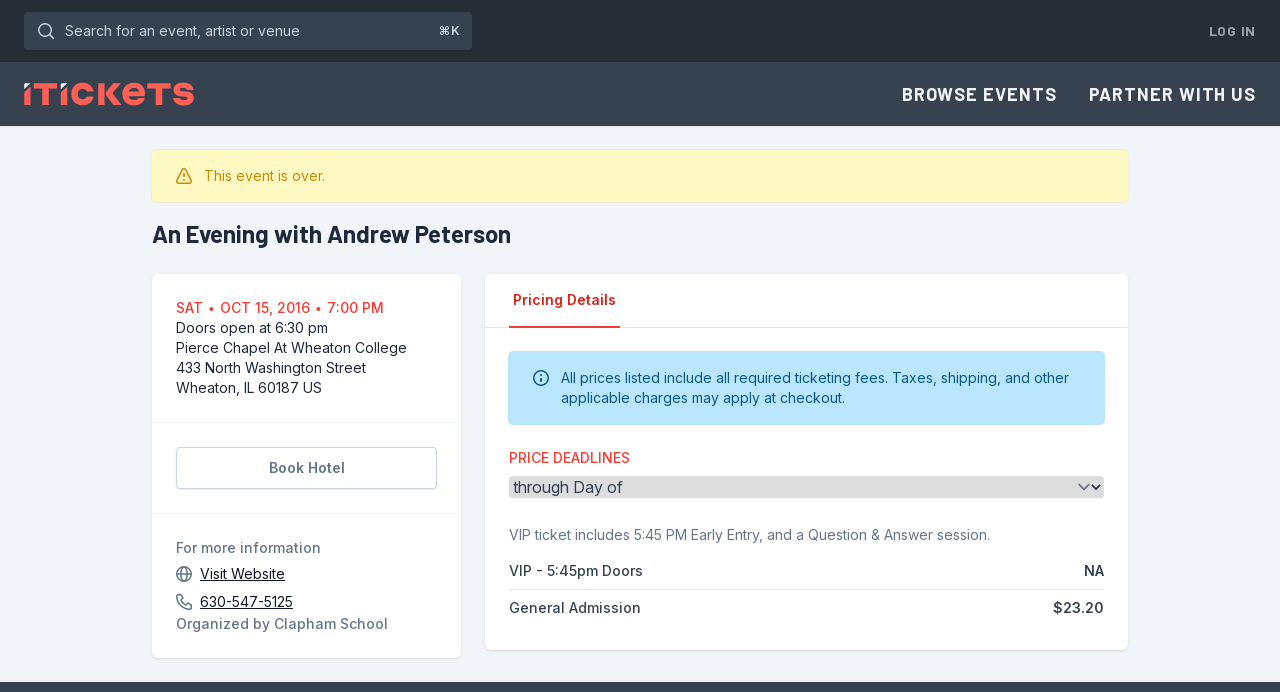

--- FILE ---
content_type: text/html; charset=utf-8
request_url: https://www.itickets.com/events/364643.html
body_size: 13394
content:
<!DOCTYPE html>
<html
    lang="en"
    xmlns="http://www.w3.org/1999/xhtml"
    xmlns:og="http://ogp.me/ns#"
    xmlns:fb="https://www.facebook.com/2008/fbml"
    dir="ltr"
    
    >
	<head>
		<meta charset="utf-8">
        <meta name="viewport" content="width=device-width, initial-scale=1">
        <meta name="csrf-token" content="rQQ5lgyK4uhOKYt4UVDCfzf5PGbZYwJw9bacSI29">

		<meta property="fb:app_id" content="167330683306935">

        
        <meta name="theme-color" content="#35414E" />
        <meta name="description" content="An Evening with Andrew Peterson ">
        <meta name="keywords" content="Wheaton, IL, concert, event, concerts, events, conference, seminar, music, musicians, art, artists, songs, albums, reviews, interviews, praise, worship, family">
        <link rel="canonical" href="https://www.itickets.com/events/364643">

		<title>Tickets | An Evening with Andrew Peterson  in Wheaton, IL | iTickets</title>

        <script>
        window.dataLayer = window.dataLayer || [];
            </script>
    <script>
        (function(w,d,s,l,i){w[l]=w[l]||[];w[l].push({'gtm.start': new Date().getTime(),event:'gtm.js'});
        var f=d.getElementsByTagName(s)[0], j=d.createElement(s),dl=l!='dataLayer'?'&l='+l:'';
        j.async=true;j.src= 'https://www.googletagmanager.com/gtm.js?id='+i+dl;f.parentNode.insertBefore(j,f);
        })(window,document,'script','dataLayer','GTM-PDB78GX');
    </script>

        <link rel="preconnect" href="https://fonts.gstatic.com">
        <link rel="stylesheet" href="https://rsms.me/inter/inter.css">
        <link href="https://fonts.googleapis.com/css?family=Barlow:regular,medium,semibold,bold&display=swap" rel="stylesheet">

        <link
            href="https://www.itickets.com/css/filament/forms/forms.css?v=3.3.46.0"
            rel="stylesheet"
            data-navigate-track
        />
                <link
            href="https://www.itickets.com/css/filament/support/support.css?v=3.3.46.0"
            rel="stylesheet"
            data-navigate-track
        />
        
<style>
    :root {
         --danger-50:254, 242, 242;  --danger-100:254, 226, 226;  --danger-200:254, 202, 202;  --danger-300:252, 165, 165;  --danger-400:248, 113, 113;  --danger-500:239, 68, 68;  --danger-600:220, 38, 38;  --danger-700:185, 28, 28;  --danger-800:153, 27, 27;  --danger-900:127, 29, 29;  --danger-950:69, 10, 10;  --gray-50:248, 250, 252;  --gray-100:241, 245, 249;  --gray-200:226, 232, 240;  --gray-300:203, 213, 225;  --gray-400:148, 163, 184;  --gray-500:100, 116, 139;  --gray-600:71, 85, 105;  --gray-700:51, 65, 85;  --gray-800:30, 41, 59;  --gray-900:15, 23, 42;  --gray-950:2, 6, 23;  --info-50:240, 249, 255;  --info-100:224, 242, 254;  --info-200:186, 230, 253;  --info-300:125, 211, 252;  --info-400:56, 189, 248;  --info-500:14, 165, 233;  --info-600:2, 132, 199;  --info-700:3, 105, 161;  --info-800:7, 89, 133;  --info-900:12, 74, 110;  --info-950:8, 47, 73;  --primary-50:251, 239, 238;  --primary-100:250, 222, 220;  --primary-200:247, 181, 176;  --primary-300:248, 142, 135;  --primary-400:255, 95, 85;  --primary-500:243, 61, 48;  --primary-600:218, 35, 22;  --primary-700:164, 34, 25;  --primary-800:118, 31, 25;  --primary-900:71, 24, 21;  --primary-950:48, 21, 19;  --success-50:236, 253, 245;  --success-100:209, 250, 229;  --success-200:167, 243, 208;  --success-300:110, 231, 183;  --success-400:52, 211, 153;  --success-500:16, 185, 129;  --success-600:5, 150, 105;  --success-700:4, 120, 87;  --success-800:6, 95, 70;  --success-900:6, 78, 59;  --success-950:2, 44, 34;  --warning-50:255, 251, 235;  --warning-100:254, 243, 199;  --warning-200:253, 230, 138;  --warning-300:252, 211, 77;  --warning-400:251, 191, 36;  --warning-500:245, 158, 11;  --warning-600:217, 119, 6;  --warning-700:180, 83, 9;  --warning-800:146, 64, 14;  --warning-900:120, 53, 15;  --warning-950:69, 26, 3;     }
</style>
        <link rel="preload" as="style" href="https://www.itickets.com/build/assets/tailwind-6a506521.css" /><link rel="preload" as="style" href="https://www.itickets.com/build/assets/app-a0d77be8.css" /><link rel="stylesheet" href="https://www.itickets.com/build/assets/tailwind-6a506521.css" data-navigate-track="reload" /><link rel="stylesheet" href="https://www.itickets.com/build/assets/app-a0d77be8.css" data-navigate-track="reload" />        <!-- Livewire Styles --><style >[wire\:loading][wire\:loading], [wire\:loading\.delay][wire\:loading\.delay], [wire\:loading\.inline-block][wire\:loading\.inline-block], [wire\:loading\.inline][wire\:loading\.inline], [wire\:loading\.block][wire\:loading\.block], [wire\:loading\.flex][wire\:loading\.flex], [wire\:loading\.table][wire\:loading\.table], [wire\:loading\.grid][wire\:loading\.grid], [wire\:loading\.inline-flex][wire\:loading\.inline-flex] {display: none;}[wire\:loading\.delay\.none][wire\:loading\.delay\.none], [wire\:loading\.delay\.shortest][wire\:loading\.delay\.shortest], [wire\:loading\.delay\.shorter][wire\:loading\.delay\.shorter], [wire\:loading\.delay\.short][wire\:loading\.delay\.short], [wire\:loading\.delay\.default][wire\:loading\.delay\.default], [wire\:loading\.delay\.long][wire\:loading\.delay\.long], [wire\:loading\.delay\.longer][wire\:loading\.delay\.longer], [wire\:loading\.delay\.longest][wire\:loading\.delay\.longest] {display: none;}[wire\:offline][wire\:offline] {display: none;}[wire\:dirty]:not(textarea):not(input):not(select) {display: none;}:root {--livewire-progress-bar-color: #2299dd;}[x-cloak] {display: none !important;}[wire\:cloak] {display: none !important;}dialog#livewire-error::backdrop {background-color: rgba(0, 0, 0, .6);}</style>

		<link rel="icon" type="image/png" href="/static/favicons/favicon.png">
<link rel="icon" type="image/png" sizes="32x32" href="/static/favicons/favicon-32x32.png">
<link rel="icon" type="image/png" sizes="16x16" href="/static/favicons/favicon-16x16.png">
<link rel="icon" type="image/svg+xml" href="/static/favicons/favicon.svg">

        
	</head>
	<body class="">
        <script>
        function gtmPush() {
                    }
        addEventListener("load", gtmPush);
    </script>
    <noscript>
        <iframe
            src="https://www.googletagmanager.com/ns.html?id=GTM-PDB78GX"
            height="0"
            width="0"
            style="display:none;visibility:hidden"
        ></iframe>
    </noscript>

        <div class="flex flex-col min-h-full bg-slate-100 dark:bg-navy-800">
            <div class="flex flex-col min-h-full grow">
                <div x-data
        @keydown.window.slash="$nextTick(() => $refs.search.focus());"
        @keydown.window.prevent.cmd.k="$nextTick(() => $refs.search.focus());"
        @keydown.window.prevent.ctrl.k="$nextTick(() => $refs.search.focus());"
        class="hidden bg-navy-800 md:block dark:bg-navy-900">
        <div class="px-3 py-3 mx-auto sm:px-6 max-w-7xl">
            <div class="flex items-center justify-between gap-4 flex-nowrap">
                    <div class="flex max-w-xs grow lg:max-w-md">
                        <form class="grow" action="/search">
                            <label for="search" class="sr-only">Search for an event, artist or venue</label>
                            <div class="relative transition-colors text-navy-300 focus-within:text-navy-100 group">
                                <button type="submit" class="absolute inset-y-0 left-0 flex items-center pl-2.5 focus:outline-none">
                                    <svg class="w-6 h-6" xmlns="http://www.w3.org/2000/svg" fill="none" viewBox="0 0 24 24" aria-hidden="true">
  <path stroke="currentColor" stroke-linecap="round" stroke-linejoin="round" stroke-width="1.5" d="M19.25 19.25L15.5 15.5M4.75 11C4.75 7.54822 7.54822 4.75 11 4.75C14.4518 4.75 17.25 7.54822 17.25 11C17.25 14.4518 14.4518 17.25 11 17.25C7.54822 17.25 4.75 14.4518 4.75 11Z"></path>
</svg>                                </button>
                                <span class="absolute top-0 bottom-0 right-0 flex items-center justify-center pr-3 text-xs font-semibold pointer-events-none text-navy-300 group-focus-within:text-navy-300">⌘K</span>
                                <input @keydown.esc="$el.blur()" x-ref="search" id="search" class="block w-full py-2 pl-10 pr-10 leading-5 transition-colors border border-transparent rounded shadow-sm text-navy-300 placeholder-shown:overflow-ellipsis placeholder-navy-300 bg-navy-700 focus:text-navy-100 focus:border-transparent focus:outline-none focus:ring-4 focus:ring-navy-500 group-focus-within:ring-4 group-focus-within:ring-navy-500 sm:text-sm" placeholder="Search for an event, artist or venue" type="text" name="query">
                            </div>
                        </form>

                        
                    </div>
                    <div class="flex">
                        <div class="flex items-center space-x-2">

                            
                                                            <a href="https://www.itickets.com/login" class="pl-2 py-2 text-sm font-bold tracking-wider uppercase text-navy-400 font-barlow whitespace-nowrap hover:text-navy-200">Log In</a>
                            
                                                    </div>
                    </div>
            </div>
        </div>
    </div>

<nav x-data="{ open: false }" class="shadow-sm bg-navy-700 dark:bg-navy-800">
    <div class="px-6 max-w-7xl mx-auto">
        <div class="flex items-center justify-between h-16">
            <div class="flex items-center">
                <div class="shrink-0">
                    <a href="https://www.itickets.com" class="flex py-2 transition-opacity hover:opacity-80">
                        <svg class="h-6" xmlns="http://www.w3.org/2000/svg" viewBox="0 0 284 40">
        <path d="M97.9 39C87.1 39 79 31 79 20S87 1 97.9 1c9.4 0 16.8 6.1 18.2 15h-11c-.9-2.8-4-4.7-7.3-4.7-4.6 0-8.1 3.7-8.1 8.7s3.5 8.7 8.1 8.7c3.3 0 6.4-1.9 7.3-4.7h11c-1.3 8.9-8.7 15-18.2 15m26-37h10.6v36.3h-10.6V2zm12.5 17.2c0-1.5.1-2.1 2.3-4.6L149.4 2h12.7L149 17c-.6.8-.9 1.3-.9 1.8 0 .4.3.9.9 1.6l13.9 17.9h-13.5l-10.8-14.4c-1.8-2.5-2.2-3.4-2.2-4.7M183.1 39c-11 0-18.8-8-18.8-19s8.1-19 19.4-19S202 8.5 202 18.4c0 1.6-.1 3.3-.6 5.3H176c-.7 0-1.1.5-1.1 1.1 0 2.8 3.9 5.1 8.6 5.1 3.2 0 6.8-.6 8-3.2h10.3c-2.5 8.8-9.9 12.3-18.7 12.3m-8.2-23.2h16c.6 0 .9-.4.9-.8 0-2.7-3.2-5.1-7.9-5.1s-8 2.1-9 5.9m74.2 11H260c.9 2.2 3.4 3.4 7.5 3.4 3.7 0 5.6-1.1 5.6-3s-1.6-2.4-3.9-2.6l-8-.8c-6-.6-11.4-4-11.4-10.7C249.8 5.6 256.3 1 266 1s16.1 4.7 17.3 12.2h-11.1c-.7-2-3.1-3.4-6.3-3.4-4 0-5.7 1.2-5.7 2.9s1.5 2.3 3.7 2.5l7.7.7c7 .6 12 3.5 12 10.5 0 8.4-7.3 12.8-16.9 12.8s-16.3-4.7-17.6-12.4M16.5 1.9h38.8v8.9H41.4v27.6h-11V10.8h-14V1.9zm55.6 5.6v30.8H61.6V17.5l10.5-10z" fill="#ff5f55" />
        <path d="M61.6 12V4.6c0-1.5 1.2-2.7 2.7-2.7h7.8V2L61.6 12z" fill="#f7f7ff" />
        <path d="M10.9 7.5v30.8H.3V17.5l10.6-10z" fill="#ff5f55" />
        <path d="M.3 12V4.6C.3 3.1 1.5 1.9 3 1.9h7.8V2L.3 12z" fill="#f7f7ff" />
        <path d="M206 1.9h38.8v8.9h-14v27.6h-10.9V10.8h-14l.1-8.9z" fill="#ff5f55" />
    </svg>
                    </a>
                </div>
            </div>
            <div class="hidden md:block">
                <div class="flex items-center ml-4 md:ml-6">
                    <div class="flex items-center -mr-3 space-x-2">
                                                    <a href="https://www.itickets.com/events/browse" class="px-3 py-2 text-lg font-bold tracking-wider uppercase text-navy-100 font-barlow hover:text-navy-300">Browse Events</a>
                            <a href="https://sales.itickets.com" class="px-3 py-2 text-lg font-bold tracking-wider uppercase text-navy-100 font-barlow hover:text-navy-300">Partner With Us</a>
                                            </div>

                    

                    
                    
                </div>
            </div>
            <div class="flex -mr-2 md:hidden">
                
                <button @click="open = !open" type="button" class="inline-flex items-center justify-center p-2 rounded text-navy-200 bg-navy-700 hover:bg-navy-600 hover:text-navy-200 focus:outline-none focus:ring-4 focus:ring-navy-300" aria-controls="mobile-menu" aria-expanded="false">
                    <span class="sr-only">Open main menu</span>
                    
                    <div :class="{ 'hidden': open, 'block': !(open) }">
                        <svg class="w-6 h-6" fill="none" viewBox="0 0 24 24" xmlns="http://www.w3.org/2000/svg" aria-hidden="true">
  <path stroke="currentColor" stroke-linecap="round" stroke-linejoin="round" stroke-width="1.5" d="M4.75 5.75H19.25"/>
  <path stroke="currentColor" stroke-linecap="round" stroke-linejoin="round" stroke-width="1.5" d="M4.75 18.25H19.25"/>
  <path stroke="currentColor" stroke-linecap="round" stroke-linejoin="round" stroke-width="1.5" d="M4.75 12H19.25"/>
</svg>                    </div>

                    
                    <div :class="{ 'block': open, 'hidden': !(open) }">
                        <svg class="w-6 h-6" fill="none" viewBox="0 0 24 24" xmlns="http://www.w3.org/2000/svg" aria-hidden="true">
  <path stroke="currentColor" stroke-linecap="round" stroke-linejoin="round" stroke-width="1.5" d="M17.25 6.75L6.75 17.25"/>
  <path stroke="currentColor" stroke-linecap="round" stroke-linejoin="round" stroke-width="1.5" d="M6.75 6.75L17.25 17.25"/>
</svg>                    </div>
                </button>
            </div>
        </div>
    </div>

    
    <div class="md:hidden" id="mobile-menu" x-show="open" x-cloak>
        <div class="flex items-center px-5 pt-2 pb-3 sm:px-6">
            <form class="grow" action="/search">
                <label for="search" class="sr-only">Search for an event, artist or venue</label>
                <div class="relative transition-colors text-navy-300 focus-within:text-navy-100 group">
                    <button type="submit" class="absolute inset-y-0 left-0 flex items-center pl-2.5 focus:outline-none">
                        <svg class="w-6 h-6" xmlns="http://www.w3.org/2000/svg" fill="none" viewBox="0 0 24 24" aria-hidden="true">
  <path stroke="currentColor" stroke-linecap="round" stroke-linejoin="round" stroke-width="1.5" d="M19.25 19.25L15.5 15.5M4.75 11C4.75 7.54822 7.54822 4.75 11 4.75C14.4518 4.75 17.25 7.54822 17.25 11C17.25 14.4518 14.4518 17.25 11 17.25C7.54822 17.25 4.75 14.4518 4.75 11Z"></path>
</svg>                    </button>
                    <input id="search" class="block w-full py-2 pl-10 pr-3 leading-5 transition-colors border border-transparent rounded text-navy-300 placeholder-navy-300 bg-navy-800 focus:text-navy-100 focus:border-transparent focus:bg-navy-800 focus:outline-none focus:ring-4 focus:ring-navy-300 group-focus-within:ring-4 group-focus-within:ring-navy-300 sm:text-sm" placeholder="Search for an event, artist or venue" type="search" name="search">
                </div>
            </form>

            
        </div>
        <div class="px-5 pt-2 pb-5 sm:px-6">
            <!-- Current: "bg-slate-900 text-white", Default: "text-slate-300 hover:bg-slate-700 hover:text-white" -->
            
                            <a href="https://www.itickets.com/events/browse" class="block mb-2 font-semibold text-navy-100 hover:text-navy-200">Browse Events</a>
                <a href="https://sales.itickets.com/" class="block mb-2 font-semibold text-navy-100 hover:text-navy-200">Partner With Us</a>
                    </div>

        
                    <div class="pt-5 pb-5 border-t border-navy-600">
                                <div class="px-5 mt-5 sm:px-6">
                    <a class="flex items-center text-center text-sm shadow-sm shadow-navy-800/10 justify-center text-sm font-semibold border border-transparent text-slate-100 rounded focus:outline-none focus:ring-4 px-4 py-2.5 bg-navy-500 hover:bg-navy-600 active:bg-navy-800 focus:ring-slate-500/30" href="https://www.itickets.com/login">Log In</a>
                </div>
            </div>
        
            </div>
</nav>



                
                <main>
        <div class="max-w-5xl mx-auto">
            <div class="px-5 py-6 mx-auto max-w-7xl sm:px-6">
    <div class="rounded px-6 ring-1 py-4 bg-yellow-100 ring-yellow-500/15 mb-4">
    <div class="flex justify-between items-center gap-4 w-full">
        <div class="flex">
                            <div class="shrink-0 text-yellow-600 -my-0.5 -ml-1">
                                            <svg class="w-6 h-6" fill="none" viewBox="0 0 24 24">
                            <path fill="none" stroke="currentColor" stroke-linecap="round" stroke-linejoin="round" stroke-width="1.5" d="M4.9522 16.3536L10.2152 5.85658C10.9531 4.38481 13.0539 4.3852 13.7913 5.85723L19.0495 16.3543C19.7156 17.6841 18.7487 19.25 17.2613 19.25H6.74007C5.25234 19.25 4.2854 17.6835 4.9522 16.3536Z"/>
                            <path fill="none" stroke="currentColor" stroke-linecap="round" stroke-linejoin="round" stroke-width="2" d="M12 10V12"/>
                            <circle cx="12" cy="16" r="1" fill="currentColor"/>
                        </svg>
                                    </div>
            
            <div class="flex gap-1 flex-col justify-start ml-2">
                
                                    <div class="text-sm text-yellow-600">
                        This event is over.
                    </div>
                            </div>
        </div>

            </div>
</div>
                <div class="mb-6">
    <h2 class="text-2xl font-bold font-barlow dark:text-slate-300">An Evening with Andrew Peterson </h2>

    </div>

                <div class="grid grid-cols-1 gap-6 lg:grid-cols-3">
                    <div class="lg:col-span-1">
                        
                        <div class="bg-white rounded-md shadow shadow-navy-800/10 divide-y divide-slate-100 dark:shadow-none dark:divide-navy-600 dark:bg-navy-700">
    <div class="p-6 text-sm">
                                <div class="flex flex-col gap-4">
        
                    <div>
                <time class="text-sm font-medium uppercase truncate text-persimmon-500 dark:text-persimmon-400" datetime="2016-10-15T19:00:00-04:00">
            Sat &#8729; Oct 15, 2016 &#8729; 7:00 pm    </time>

                                    <div class="text-sm dark:text-slate-400">Doors open at 6:30 pm</div>
                            </div>
		
        
                    <div>
                
                <div class="flex items-start">
                    
                    <a class="block dark:text-slate-300" href="http://maps.google.com/maps?daddr=433 North Washington Street Wheaton IL" target="_blank" title="Get Directions">
                                                    <div>
                                Pierce Chapel At Wheaton College
                            </div>
                        
                        <div>
                            433 North Washington Street
                        </div>
                        <div>
                            <div>Wheaton, IL 60187 US</div>
                        </div>
                    </a>
                </div>
            </div>
		
        
		

        
    </div>
                            </div>
                            <div class="flex flex-col gap-4 p-6">
        
                    <a class="flex items-center justify-center text-center text-sm shadow-sm shadow-navy-800/10 font-semibold border border-slate-300 rounded text-slate-500 bg-white hover:bg-slate-50 active:bg-slate-100 focus:outline-none focus:ring-4 focus:ring-navy-300/30 dark:border-navy-500 dark:text-slate-300 dark:bg-navy-400/0 dark:hover:bg-navy-400/10 dark:active:bg-navy-400/20 px-4 py-2.5" href="https://itickets.comencia.com/search/result?destinationString=Wheaton&amp;latitude=41.869&amp;longitude=-88.1008&amp;arrivalDate=10%2F15%2F2016&amp;departureDate=10%2F16%2F2016">Book Hotel</a>
            </div>
                                                        <div class="flex flex-col gap-4 p-6">
		            <div>
                                    <dt class="text-sm font-medium text-slate-500 dark:text-slate-400">For more information</dt>
                    <dd class="flex items-center mt-1 text-sm">
                        <span class="mr-1 -ml-1 text-slate-500 dark:text-slate-400"><svg class="w-6 h-6" fill="none" viewBox="0 0 24 24" xmlns="http://www.w3.org/2000/svg" aria-hidden="true">
  <circle cx="12" cy="12" r="7.25" stroke="currentColor" stroke-linecap="round" stroke-linejoin="round" stroke-width="1.5"></circle>
  <path stroke="currentColor" stroke-linecap="round" stroke-linejoin="round" stroke-width="1.5" d="M15.25 12C15.25 16.5 13.2426 19.25 12 19.25C10.7574 19.25 8.75 16.5 8.75 12C8.75 7.5 10.7574 4.75 12 4.75C13.2426 4.75 15.25 7.5 15.25 12Z"></path>
  <path stroke="currentColor" stroke-linecap="round" stroke-linejoin="round" stroke-width="1.5" d="M5 12H12H19"></path>
</svg></span>
                        <a href="http://claphamschool.org/" class="underline text-slate-900 dark:text-slate-300 hover:no-underline">Visit Website</a>
                    </dd>
                
                                    <dd class="flex items-center mt-1 text-sm">
                        <span class="mr-1 -ml-1 text-slate-500 dark:text-slate-400"><svg class="w-6 h-6" fill="none" viewBox="0 0 24 24" xmlns="http://www.w3.org/2000/svg" aria-hidden="true">
  <path stroke="currentColor" stroke-linecap="round" stroke-linejoin="round" stroke-width="1.5" d="M8.89286 4.75H6.06818C5.34017 4.75 4.75 5.34017 4.75 6.06818C4.75 13.3483 10.6517 19.25 17.9318 19.25C18.6598 19.25 19.25 18.6598 19.25 17.9318V15.1071L16.1429 13.0357L14.5317 14.6468C14.2519 14.9267 13.8337 15.0137 13.4821 14.8321C12.8858 14.524 11.9181 13.9452 10.9643 13.0357C9.98768 12.1045 9.41548 11.1011 9.12829 10.494C8.96734 10.1537 9.06052 9.76091 9.32669 9.49474L10.9643 7.85714L8.89286 4.75Z"></path>
</svg></span>
                        <a href="tel:630-547-5125" class="underline text-slate-900 dark:text-slate-300 hover:no-underline">630-547-5125</a>
                    </dd>
				            </div>
		
		            <div>
                                    <dt class="text-sm font-medium text-slate-500 dark:text-slate-400">Organized by Clapham School</dt>
				
                            </div>
		    </div>
</div>
                    </div>

                    
                    <div class="lg:col-span-2 ">

                        
                                                    <div class="bg-white rounded-md shadow shadow-navy-800/10 divide-y divide-slate-100 dark:shadow-none dark:divide-navy-600 dark:bg-navy-700">
    <div @register-tab.stop="headings.push($event.detail.name)"
        x-data="{
            activeTab: '',
            headings: [],
            init() {
                this.$nextTick(() => {
                    if (!this.activeTab) {
                        this.activeTab = this.headings[0];
                    }
                });
            }
        }"
    >
        <div role="tablist">
            <div class="px-6 border-b border-slate-200 dark:border-navy-600">
                <nav class="flex -mb-px space-x-8" aria-label="Tabs">
                    
                    <template x-for="(tab, index) in headings" :key="index" hidden>
                        <button x-text="tab"
                            @click="activeTab = tab"
                            class="px-1 py-4 text-sm font-semibold border-b-2 whitespace-nowrap"
                            :class="tab === activeTab ? 'text-persimmon-600 border-persimmon-500 dark:text-persimmon-400' : 'border-transparent text-slate-500 hover:text-slate-700 hover:border-slate-300 dark:text-slate-300 dark:hover:text-slate-400 dark:hover:border-slate-400'"
                            :id="`tab-${index + 1}`"
                            role="tab"
                            :aria-selected="(tab === activeTab).toString()"
                            :aria-controls="`tab-panel-${index + 1}`"
                        ></button>
                    </template>
                </nav>
            </div>
        </div>

        <div class="p-6" x-ref="tabs">
            <div class="prose break-words prose-headings:text-slate-700 prose-h1:text-2xl prose-h2:text-xl prose-base prose-slate max-w-none dark:prose-invert dark:prose-headings:text-slate-400">
                <div x-data="{
        id: '',
        name: 'Pricing Details',
    }"
    x-show="name === activeTab"
    role="tabpanel"
    :aria-labelledby="`tab-${id}`"
    :id="`tab-panel-${id}`"
    x-init="$dispatch('register-tab',  { name: name })"
>
    <div class="rounded px-6 ring-1 py-4 bg-sky-200 ring-sky-500/30 mb-6">
    <div class="flex justify-between items-center gap-4 w-full">
        <div class="flex">
                            <div class="shrink-0 text-sky-800 -my-0.5 -ml-1">
                                            <svg class="w-6 h-6" fill="none" viewBox="0 0 24 24">
                            <path fill="none" stroke="currentColor" stroke-linecap="round" stroke-linejoin="round" stroke-width="2" d="M12 13V15"/>
                            <circle cx="12" cy="9" r="1" fill="currentColor"/>
                            <circle fill="none" cx="12" cy="12" r="7.25" stroke="currentColor" stroke-linecap="round" stroke-linejoin="round" stroke-width="1.5"/>
                        </svg>
                                    </div>
            
            <div class="flex gap-1 flex-col justify-start ml-2">
                
                                    <div class="text-sm text-sky-800">
                        All prices listed include all required ticketing fees. Taxes, shipping,
                                                and other applicable charges may apply at checkout.
                    </div>
                            </div>
        </div>

            </div>
</div>
                                                                                <div class="space-y-6">
                                                                                                                                    <div x-data="{ selected: '2038-01-01 12:00am' }">
        <div class="mb-6">
            <h3 class="my-0 text-sm font-medium uppercase truncate !text-persimmon-500 dark:!text-persimmon-400">Price Deadlines</h3>

            <select class="rounded shadow-sm border-slate-300 focus:border-persimmon-300 focus:ring focus:ring-persimmon-300 disabled:cursor-not-allowed disabled:bg-slate-100 disabled:text-slate-500 dark:bg-navy-600 dark:border-navy-400 dark:text-slate-200 dark:disabled:bg-navy-700 dark:disabled:border-navy-600 dark:disabled:text-slate-500 w-full mt-2" @change="selected = $event.target.value" id="deadlines">
                        <option value="2038-01-01 12:00am" selected >through Day of</option>
            </select>
        </div>

                    <div x-show="selected === '2038-01-01 12:00am'" class="space-y-6">
                                    <div>
                        
                                                    <p class="mt-0 mb-2 text-sm text-slate-500 dark:text-slate-400">VIP ticket includes 5:45 PM Early Entry, and a Question & Answer session.</p>
                        
                        
                        <div class="divide-y divide-slate-200 dark:divide-navy-600">
                                                            <div class="flex justify-between gap-6 py-2 text-sm">
                                    <div class="font-medium">VIP - 5:45pm Doors</div>
                                    <div class="font-semibold">NA</div>
                                </div>
                                                            <div class="flex justify-between gap-6 py-2 text-sm">
                                    <div class="font-medium">General Admission</div>
                                    <div class="font-semibold">$23.20</div>
                                </div>
                                                    </div>
                    </div>
                            </div>
            </div>
                                        </div>
</div>
            </div>
        </div>
    </div>
</div>
                                            </div>
                </div>
</div>
        </div>
    </main>
            </div>

            <footer class="bg-navy-700 sticky top-[100vh]" aria-labelledby="footer-heading">
    <h2 id="footer-heading" class="sr-only">Footer</h2>
    <div class="px-5 sm:px-6 mx-auto max-w-7xl py-12 lg:py-16">
                    <div class="lg:grid lg:grid-cols-3 lg:gap-8">
                <div class="flex justify-center space-x-6 lg:order-2 lg:col-span-1 lg:justify-end">
                    <div>
                        <svg class="h-10" xmlns="http://www.w3.org/2000/svg" viewBox="0 0 284 60">
                            <path d="M97.9 38.1c-10.8 0-18.9-8-18.9-19s8-19 18.9-19c9.4 0 16.8 6.1 18.2 15h-11c-.9-2.8-4-4.7-7.3-4.7-4.6 0-8.1 3.7-8.1 8.7s3.5 8.7 8.1 8.7c3.3 0 6.4-1.9 7.3-4.7h11c-1.3 8.9-8.7 15-18.2 15M123.9 1.1h10.6v36.3h-10.6V1.1zm12.5 17.1c0-1.5.1-2.1 2.3-4.6l10.8-12.5h12.7l-13.2 15c-.6.8-.9 1.3-.9 1.8 0 .4.3.9.9 1.6l13.9 17.9h-13.5L138.6 23c-1.8-2.5-2.2-3.4-2.2-4.8M183.1 38.1c-11 0-18.8-8-18.8-19s8.1-19 19.4-19S202 7.6 202 17.5c0 1.6-.1 3.3-.6 5.3H176c-.7 0-1.1.5-1.1 1.1 0 2.8 3.9 5.1 8.6 5.1 3.2 0 6.8-.6 8-3.2h10.3c-2.5 8.8-9.9 12.3-18.7 12.3m-8.2-23.3h16c.6 0 .9-.4.9-.8 0-2.7-3.2-5.1-7.9-5.1s-8 2.1-9 5.9M249.1 25.9H260c.9 2.2 3.4 3.4 7.5 3.4 3.7 0 5.6-1.1 5.6-3s-1.6-2.4-3.9-2.6l-8-.8c-6-.6-11.4-4-11.4-10.7 0-7.5 6.5-12.1 16.2-12.1s16.1 4.7 17.3 12.2h-11.1c-.7-2-3.1-3.4-6.3-3.4-4 0-5.7 1.2-5.7 2.9s1.5 2.3 3.7 2.5l7.7.7c7 .6 12 3.5 12 10.5 0 8.4-7.3 12.8-16.9 12.8s-16.3-4.7-17.6-12.4M16.5 1h38.8v8.8H41.4v27.6h-11V9.8H16.5zM72.1 6.6v30.8H61.6V16.5z" fill="#f16058" />
                            <path d="M61.6 11V3.7c0-1.5 1.2-2.7 2.7-2.7h7.8v.1L61.6 11z" fill="#f7f6fb" />
                            <path d="M10.9 6.6v30.8H.3V16.5z" fill="#f16058" />
                            <path d="M.3 11V3.7C.3 2.2 1.5 1 3 1h7.8v.1L.3 11z" fill="#f7f6fb" />
                            <path d="M206 1h38.8v8.8h-13.9v27.6h-11V9.8H206z" fill="#f16058" />
                            <path d="M1.9 51.3v2.9h4.9v1.4H1.9v2.7h5.5v1.5H.3v-9.9h7.1v1.4zM20.1 59.8l-2.7-3.7-2.8 3.7h-1.8l3.5-4.9-3.4-5h1.9l2.6 3.7 2.5-3.7h1.9l-3.4 5 3.5 4.9zM35.3 53.3c0 2.1-1.6 3.5-4.1 3.5h-1.9v3h-1.6v-9.9h3.6c2.4 0 3.9 1.4 4 3.4m-1.6 0c0-1.1-1-1.9-2.4-1.9h-2v4h2c1.4 0 2.4-.9 2.4-2.1M42.7 51.3v2.9h4.9v1.4h-4.9v2.7h5.5v1.5h-7.1v-9.9h7.1v1.4zM58.3 56.4H56v3.3h-1.6v-9.9h4c2.2 0 3.8 1.3 3.8 3.3 0 1.5-.9 2.6-2.2 3l2.8 3.6h-1.9l-2.6-3.3zM56 55h2.3c1.3 0 2.3-.7 2.3-1.8s-1-1.8-2.3-1.8H56V55zM68.6 49.9h1.6v9.9h-1.6zM78.4 51.3v2.9h4.9v1.4h-4.9v2.7h5.5v1.5h-7.1v-9.9h7.1v1.4zM98.8 49.9v9.9h-1.2l-5.8-7v7h-1.6v-9.9h1.2l5.9 7.1v-7.1zM113.5 56h1.6c-.5 2.4-2.3 3.9-4.8 3.9-2.8 0-5.1-2.2-5.1-5.1s2.3-5.1 5.1-5.1c2.5 0 4.3 1.5 4.8 3.9h-1.6c-.4-1.5-1.5-2.4-3.2-2.4-2 0-3.5 1.5-3.5 3.7s1.5 3.7 3.5 3.7c1.7-.1 2.8-1 3.2-2.6M123.1 51.3v2.9h4.9v1.4h-4.9v2.7h5.5v1.5h-7.1v-9.9h7.1v1.4zM142.2 52.8h-1.5c-.2-1.1-.9-1.7-2.3-1.7-1.3 0-2.1.5-2.1 1.5 0 .8.6 1.2 1.6 1.4l1.4.3c1.8.4 2.9 1.1 2.9 2.7 0 1.8-1.5 3-3.8 3-2.4 0-4-1.3-4.2-3.4h1.6c.2 1.2 1.2 2 2.7 2 1.3 0 2.1-.5 2.1-1.4 0-.6-.4-1.1-1.6-1.3l-1.7-.3c-1.8-.4-2.7-1.3-2.7-2.7 0-1.8 1.4-3 3.6-3 1.9-.2 3.8.6 4 2.9M164.4 52.8h-1.5c-.2-1.1-.9-1.7-2.3-1.7-1.3 0-2.1.5-2.1 1.5 0 .8.6 1.2 1.6 1.4l1.4.3c1.8.4 2.9 1.1 2.9 2.7 0 1.8-1.5 3-3.8 3-2.4 0-4-1.3-4.2-3.4h1.6c.2 1.2 1.2 2 2.7 2 1.3 0 2.1-.5 2.1-1.4 0-.6-.4-1.1-1.6-1.3l-1.7-.3c-1.8-.4-2.7-1.3-2.7-2.7 0-1.8 1.4-3 3.6-3 1.9-.2 3.8.6 4 2.9M178.1 51.3h-3.5v8.5h-1.5v-8.5h-3.5v-1.4h8.5zM189.2 57.4h-4.8l-1 2.4h-1.7l4.4-9.9h1.5l4.4 9.9h-1.7l-1.1-2.4zm-.6-1.4-1.8-4.2L185 56h3.6zM201.6 56.4h-2.3v3.3h-1.6v-9.9h4c2.2 0 3.8 1.3 3.8 3.3 0 1.5-.9 2.6-2.2 3l2.8 3.6h-1.9l-2.6-3.3zm-2.3-1.4h2.3c1.3 0 2.3-.7 2.3-1.8s-1-1.8-2.3-1.8h-2.3V55zM219.2 51.3h-3.5v8.5h-1.5v-8.5h-3.5v-1.4h8.5zM241.7 49.9v9.9h-1.6v-4.2h-5.2v4.2h-1.5v-9.9h1.5v4.3h5.2v-4.3zM249.9 51.3v2.9h5v1.4h-5v2.7h5.6v1.5h-7.1v-9.9h7.1v1.4zM265.6 56.4h-2.3v3.3h-1.6v-9.9h4c2.2 0 3.8 1.3 3.8 3.3 0 1.5-.9 2.6-2.2 3l2.8 3.6h-1.9l-2.6-3.3zm-2.3-1.4h2.3c1.3 0 2.3-.7 2.3-1.8s-1-1.8-2.3-1.8h-2.3V55zM277.4 51.3v2.9h4.9v1.4h-4.9v2.7h5.5v1.5h-7.1v-9.9h7.1v1.4z" fill="#f7f6fb" />
                        </svg>
                    </div>
                    <div>
                        <a class="block -mt-1" href="https://theliveco.com/">
                            <svg class="h-12 text-slate-300" xmlns="http://www.w3.org/2000/svg" viewBox="0 0 330 330">
  <path fill="currentColor" d="M326.8 198.3c-2.2 10.6-5.4 21-9.6 31-4.1 9.8-9.3 19.2-15.2 28-5.9 8.7-12.7 17-20.2 24.4-7.5 7.5-15.7 14.2-24.4 20.2-8.8 6-18.3 11.1-28 15.2-10 4.2-20.4 7.5-31 9.6-10.9 2.2-22.1 3.4-33.3 3.4s-22.4-1.1-33.3-3.4c-10.6-2.2-21-5.4-31-9.6-9.8-4.1-19.2-9.3-28-15.2-8.7-5.9-17-12.7-24.4-20.2-7.5-7.5-14.2-15.7-20.2-24.4-6-8.8-11.1-18.3-15.2-28-4.2-10-7.5-20.4-9.6-31C1.2 187.4 0 176.2 0 165s1.1-22.4 3.4-33.3c2.2-10.6 5.4-21 9.6-31 4.1-9.8 9.3-19.2 15.2-28 5.9-8.7 12.7-17 20.2-24.4 7.5-7.5 15.7-14.2 24.4-20.2 8.8-6 18.3-11.1 28-15.2 10-4.2 20.4-7.5 31-9.6 10.9-2.2 22.1-3.4 33.3-3.4s22.4 1.1 33.3 3.4c10.6 2.2 21 5.4 31 9.6 9.8 4.1 19.2 9.3 28 15.2 8.7 5.9 17 12.7 24.4 20.2C289.3 55.8 296 64 302 72.7c6 8.8 11.1 18.3 15.2 28 4.2 10 7.5 20.4 9.6 31 2.2 10.9 3.4 22.1 3.4 33.3 0 11.3-1.1 22.4-3.4 33.3zm-27.2-90c-3.7-8.6-8.2-17-13.5-24.8-5.2-7.7-11.2-15-17.8-21.6-6.6-6.6-13.9-12.6-21.6-17.8-7.8-5.3-16.1-9.8-24.8-13.5-18-7.6-37.1-11.5-56.8-11.5s-38.8 3.9-56.8 11.5c-8.6 3.7-17 8.2-24.8 13.5-7.7 5.2-15 11.2-21.6 17.8-6.6 6.6-12.6 13.9-17.8 21.6-5.3 7.8-9.8 16.1-13.5 24.8-7.6 18-11.5 37.1-11.5 56.8s3.9 38.8 11.5 56.8c3.7 8.6 8.2 17 13.5 24.8 5.2 7.7 11.2 15 17.8 21.6 6.6 6.6 13.9 12.6 21.6 17.8 7.8 5.3 16.1 9.8 24.8 13.5 18 7.6 37.1 11.5 56.8 11.5s38.8-3.9 56.8-11.5c8.6-3.7 17-8.2 24.8-13.5 7.7-5.2 15-11.2 21.6-17.8 6.6-6.6 12.6-13.9 17.8-21.6 5.3-7.8 9.8-16.1 13.5-24.8 7.6-18 11.5-37.1 11.5-56.8-.1-19.7-3.9-38.9-11.5-56.8zm-8.7 60.9v5.5c0 .2 0 .5-.1.9h-52.9c0 .3-.1.5-.1.7.4 2.1 1 4.2 2 6.2 1.7 3.2 4.2 5.4 7.6 6.5 3.9 1.4 7.8 1.6 11.9.9 4-.8 7.2-2.9 9.7-6 .5-.6.9-1.2 1.4-1.7.1 0 .2-.1.2-.1h.1l3.6.9c5.2 1.4 10.4 2.8 15.6 4.3.1 0 .1.1.2.1v.3c-1.2 1.9-2.3 3.9-3.7 5.8-3.7 5.1-8.2 9.2-13.9 12-3.9 1.9-8 3.1-12.3 3.7-3.8.5-7.7.6-11.5.2-4.9-.5-9.6-1.7-14.1-4-5.8-3-10.3-7.3-13.7-12.9-2.7-4.5-4.3-9.3-5-14.5-.6-4.4-.7-8.8-.2-13.2 1.5-11.8 7-21 16.9-27.6 4.4-2.9 9.2-4.5 14.4-5.2 3.8-.5 7.5-.6 11.3-.2 3.7.3 7.2 1 10.7 2.3 7.8 2.9 13.7 8.1 17.6 15.5 1.5 2.8 2.4 5.8 3.1 8.9.8 3.4 1.2 7 1.2 10.7zm-22.8-10.5c-1-2.8-2.7-5.1-5.5-6.4-1-.4-2-.8-3-1.1-3.6-1-7.2-1-10.8-.2-4.2 1-7.1 3.6-8.9 7.4-.1.2-.1.4-.1.5.5.2.9.1 1.4.1 7.3 0 14.7.1 22 .1h4.1c.3 0 .6-.1.9-.1 0-.1.1-.2.1-.2-.1 0-.1 0-.2-.1zm-158 36.7v14.8c0 .4.1.9-.1 1.4-.2 0-.4.1-.6.1H46.8c-.5 0-1 .1-1.6-.2 0-.2-.1-.4-.1-.6V101.6c0-.1.1-.2.1-.4.3 0 .6-.1.9-.1 8.5-.1 22.3-.1 23.4.1 0 .2.1.4.1.6V187c0 .6-.1 1.1.1 1.7.2 0 .4.1.7.1h38c.5 0 1-.1 1.5.1.3.4.2.8.2 1.2v5.3zm115.7-62c-14.2 25.8-28.3 51.7-42.5 77.5-.1.1-.2.2-.3.4-.1-.1-.3-.2-.3-.2-14.2-25.9-28.3-51.8-42.5-77.7v-.3c.1 0 .3-.1.4-.1H165c.5.4.6.9.9 1.4 1.4 3 2.8 5.9 4.3 8.9 3.9 8.2 7.8 16.4 11.8 24.5.2.5.4 1 .6 1.4.1.2.2.3.3.6.2-.2.3-.3.3-.4 4.1-8.6 8.2-17.2 12.3-25.7 1.5-3.1 2.9-6.2 4.4-9.2.2-.5.5-.9.7-1.3 1.1-.2 20.5-.3 24.5-.1.2 0 .4.1.6.1.1.1.1.2.1.2zm11 103.2c-.4.3-.8.1-1.2.1l-10.2-.6c-6.3-.4-12.6-.7-18.9-1.1-6.6-.4-13.2-.8-19.7-1.1-6.2-.4-12.3-.7-18.5-1-6.4-.4-12.7-.7-19.1-1.1-6.3-.4-12.5-.7-18.8-1.1-6.5-.4-12.9-.7-19.4-1.1-6.3-.4-12.6-.7-18.9-1.1-6.6-.4-13.2-.8-19.7-1.1-6-.3-12-.7-18-1-3.2-.2-6.3-.4-9.5-.5-.3 0-.6-.1-1-.1-.2-1.1-.2-2.9 0-4 .2 0 .4-.1.7-.1h190.6c.6 0 1.1-.1 1.7.1 0 .2.1.4.1.6v13.7c-.1.2-.2.4-.2.5zm-99.5-93.5-.6 7.8c0 .5-.1 1-.1 1.6-.1 2.4-.3 4.7-.4 7.1-.1 2-.2 3.9-.4 5.9-.1 1.7-.3 3.4-.4 5.2-.2 2.9-.4 5.8-.5 8.6l-.6 8.4c-.1 1.8-.3 3.6-.4 5.4-.2 3.2-.4 6.5-.6 9.7-.1 2-.3 4-.4 6 0 .6-.2 1.1-.7 1.5-.5.5-1.1 1-1.9 1.3-1.9.8-3.8 1.1-5.8 1.2-1.5 0-3-.1-4.4-.5s-2.8-1-3.9-2c-.4-.4-.7-.8-.7-1.3-.1-2-.3-4.1-.4-6.1-.1-1.5-.2-3-.2-4.4-.1-1-.1-2.1-.2-3.1-.1-1.3-.2-2.6-.2-4-.1-1.7-.2-3.4-.3-5.2-.2-3.2-.4-6.5-.6-9.7-.1-1.9-.2-3.8-.3-5.6-.2-3.1-.4-6.2-.5-9.2-.2-2.9-.3-5.8-.4-8.7 0-.9-.1-1.8-.2-2.8-.2-3.1-.4-6.2-.6-9.4-.1-2.2-.3-4.4-.4-6.6V133c.7.4 1.1.6 1.6.9 1.9 1.2 3.9 2.1 6 2.6 1.3.3 2.6.4 3.9.5 2 .2 4-.1 6-.5 1.2-.3 2.3-.6 3.4-1.1 1-.5 2.1-.9 3.1-1.6.8-.6 1.6-1.1 2.5-1.7.1.2.1.4.1.5-.1 3.5-.2 7-.5 10.5zm1.5-17c-1.2 2.1-3 3.7-4.8 5.3-1.1.6-2.2 1.3-3.4 1.8-1.9.8-3.9 1.2-5.6 1.1-3.5 0-6.3-.8-8.9-2.3-1.6-.9-2.9-2-4-3.4-1.1-1.3-2-2.7-2.6-4.3-.7-1.6-1.1-3.3-1.3-5.1-.1-.6-.1-1.2-.1-1.8.1-2.6.7-5.2 2-7.5.6-1.1 1.3-2.2 2.2-3.1 1-.9 1.9-2 3-2.7 2.9-1.9 6.1-2.9 9.7-2.9 2.1 0 4 .5 6 1.3 3.1 1.2 5.5 3.3 7.3 6 1.8 2.6 2.7 5.5 2.8 8.7.1 3.3-.7 6.2-2.3 8.9zm-9.3 4.4c.7 0 1.2-.3 1.8-.6 1.9-.9 3.3-2.3 4.6-4 .2-.3.6-.6.5-1.1-.2 0-.4-.1-.6-.1h-3.6c-.8 0-1 .1-1.2.9-.4 1.6-.8 3.2-1.5 4.7-.1 0-.1.1 0 .2zm-8.5-4.9c.2.8.6 1.5.8 2.3.3 1.2.9 2.1 1.6 3.1.6.9 1.8 1 2.5 0 .6-.8 1.1-1.6 1.4-2.6.2-.6.4-1.1.6-1.7.2-.6.4-1.1.4-1.8-1.5-.2-6.4-.1-7.3 0 0 .2-.1.4 0 .7zm-7.6.3c.8 1.1 1.7 2.1 2.8 2.9.8.6 1.7 1 2.6 1.5.3.1.6.3.9.2 0-.1.1-.2.1-.3-.7-1.5-1.1-3.2-1.6-4.8-.2-.6-.3-.7-.9-.7h-4c-.1 0-.3.1-.4.1 0 .5.3.8.5 1.1zm-2-11.9c-.8 2.5-.7 5.1 0 7.7 1.6.2 5.2.1 6-.1.1-.7.2-6.2.1-7.2 0-.2-.1-.3-.1-.4-1.1-.2-4.9-.2-6 0zm7.3-8.6c-1 .5-1.9 1-2.8 1.7-.9.8-1.9 1.7-2.5 2.7-.2.3-.5.5-.4 1 .2 0 .4.1.6.1h3.6c.8 0 .8-.1 1.1-.8.5-1.5.8-3 1.5-4.4.1-.1.1-.3.1-.5-.6 0-.9 0-1.2.2zm9.5 4.8c-.3-1.2-.8-2.4-1.3-3.6-.3-.7-.6-1.3-1.1-1.8-.7-.9-1.8-.9-2.5.1-.4.6-.8 1.2-1.1 1.8-.3.8-.7 1.6-1 2.4-.2.5-.5 1.1-.2 1.7 1.2.2 6.3.1 7.2 0 .1-.2.1-.4 0-.6zm.4 3.8c-1.2-.1-7.2-.1-8.2 0-.3 2.6-.3 5.1 0 7.7 1 .2 7 .2 8.3 0 .5-2 .4-6.5-.1-7.7zm.7-9c.4 1.1.7 2 1 2.9s.6 1.9.8 2.9h4.8c.1 0 .2-.1.3-.2-1.5-2.6-3.7-4.6-6.9-5.6zm8.4 9c-.1 0-.2-.1-.3-.1H132c-.1 0-.3.1-.4.1.2 1.2.2 5.6 0 7.6.1 0 .2.1.3.1 1.9.1 3.8 0 5.8 0 .9-2.4.9-5.6 0-7.7zm143.4 125.9c-3.2 1.1-6.4 1-9.5-.4-4.3-2-6.9-5.3-7.5-10-.9-7.6 5.1-13.8 12.3-13.9 3.7-.1 6.9 1.1 9.5 3.7 2.5 2.4 3.7 5.4 3.7 9.1.1 5.4-4 9.9-8.5 11.5zm-1.2-17c-1.8-1.3-4.3-1.3-6.2 0-3.3 2.3-3.5 7.2-.5 10 2 1.8 5.1 1.9 7.1.1 1.5-1.3 2.2-2.9 2.2-4.6 0-2.5-.9-4.3-2.6-5.5zm-17.3-.2v2.4c-.3.2-.4 0-.5-.1-.7-.8-1.6-1.5-2.5-2.1-1.6-1-3.4-1.3-5.2-1-2.1.4-3.4 1.8-4 3.8-.5 1.6-.4 3.2 0 4.8.6 1.9 1.8 3.1 3.8 3.5 2.3.5 4.5.1 6.3-1.6l1.5-1.5.6-.6v8.2c-.4.5-1 .7-1.5.9-2.2.9-4.5 1.3-6.8 1.1-1-.1-2.1-.3-3.1-.6-4.8-1.4-8.1-6.3-8-10.9v-1.9c.1-4.2 2-7.4 5.4-9.7 3.8-2.5 9.8-2.5 13.1-.8.1.1.3.1.4.2.4.2.6.5.6 1-.1 1.7-.1 3.3-.1 4.9z"/>
</svg>                        </a>
                    </div>
                </div>
                <div class="flex flex-row justify-center gap-8 mt-12 text-sm lg:mt-0 lg:col-span-2 xl:mt-0">
                                            <div class="space-y-2 sm:grid sm:grid-cols-3 sm:gap-8 sm:space-y-0 lg:w-full">
                            <div>
                                <ul role="list" class="space-y-2">
                                    <li>
                                        <a href="https://www.itickets.com/account/orders" class="font-bold tracking-wider uppercase text-slate-300 font-barlow hover:text-slate-400">My Account</a>
                                    </li>
                                    <li>
                                        <a href="https://itickets.zendesk.com/hc/en-us" class="font-bold tracking-wider uppercase text-slate-300 font-barlow hover:text-slate-400">Event Organizer Help Center</a>
                                    </li>
                                </ul>
                            </div>
                            <div>
                                <ul role="list" class="space-y-2">
                                    <li>
                                        <a href="https://sales.itickets.com" class="font-bold tracking-wider uppercase text-slate-300 font-barlow hover:text-slate-400">Partner With Us</a>
                                    </li>
                                    <li>
                                        <a href="https://itickets.zendesk.com/hc/en-us/categories/360002231632-Event-Attendee-Help-Center" class="font-bold tracking-wider uppercase text-slate-300 font-barlow hover:text-slate-400">Help With My Tickets</a>
                                    </li>
                                </ul>
                            </div>
                            <div>
                                <ul role="list" class="space-y-2">
                                    <li>
                                        <a href="https://www.itickets.com/privacy" class="font-bold tracking-wider uppercase text-slate-300 font-barlow hover:text-slate-400">Privacy Policy</a>
                                    </li>
                                    <li>
                                        <a href="https://www.itickets.com/terms" class="font-bold tracking-wider uppercase text-slate-300 font-barlow hover:text-slate-400">Terms</a>
                                    </li>
                                </ul>
                            </div>
                        </div>
                                    </div>
            </div>
        
        <div class="items-center mt-6 md:flex md:justify-between">
            <div class="flex justify-center space-x-4 md:order-2">
                                    <a href="https://www.facebook.com/itickets" title="Facebook" class="text-slate-300 hover:text-slate-400">
                        <span class="sr-only">Facebook</span>
                        <svg class="w-7 h-7" xmlns="http://www.w3.org/2000/svg" fill="currentColor" viewBox="0 0 24 24" aria-hidden="true">
  <path fill-rule="evenodd" d="M22 12c0-5.523-4.477-10-10-10S2 6.477 2 12c0 4.991 3.657 9.128 8.438 9.878v-6.987h-2.54V12h2.54V9.797c0-2.506 1.492-3.89 3.777-3.89 1.094 0 2.238.195 2.238.195v2.46h-1.26c-1.243 0-1.63.771-1.63 1.562V12h2.773l-.443 2.89h-2.33v6.988C18.343 21.128 22 16.991 22 12z" clip-rule="evenodd" />
</svg>                    </a>

                    <a href="https://twitter.com/itickets" title="Twitter" class="text-slate-300 hover:text-slate-400">
                        <span class="sr-only">Twitter</span>
                        <svg class="w-7 h-7" xmlns="http://www.w3.org/2000/svg" fill="currentColor" viewBox="0 0 24 24" aria-hidden="true">
  <path d="M8.29 20.251c7.547 0 11.675-6.253 11.675-11.675 0-.178 0-.355-.012-.53A8.348 8.348 0 0022 5.92a8.19 8.19 0 01-2.357.646 4.118 4.118 0 001.804-2.27 8.224 8.224 0 01-2.605.996 4.107 4.107 0 00-6.993 3.743 11.65 11.65 0 01-8.457-4.287 4.106 4.106 0 001.27 5.477A4.072 4.072 0 012.8 9.713v.052a4.105 4.105 0 003.292 4.022 4.095 4.095 0 01-1.853.07 4.108 4.108 0 003.834 2.85A8.233 8.233 0 012 18.407a11.616 11.616 0 006.29 1.84" />
</svg>                    </a>

                    <a href="http://instagram.com/itickets" title="Instagram" class="text-slate-300 hover:text-slate-400">
                        <span class="sr-only">Instagram</span>
                        <svg class="w-7 h-7" xmlns="http://www.w3.org/2000/svg" fill="currentColor" viewBox="0 0 24 24" aria-hidden="true">
  <path fill-rule="evenodd" d="M12.315 2c2.43 0 2.784.013 3.808.06 1.064.049 1.791.218 2.427.465a4.902 4.902 0 011.772 1.153 4.902 4.902 0 011.153 1.772c.247.636.416 1.363.465 2.427.048 1.067.06 1.407.06 4.123v.08c0 2.643-.012 2.987-.06 4.043-.049 1.064-.218 1.791-.465 2.427a4.902 4.902 0 01-1.153 1.772 4.902 4.902 0 01-1.772 1.153c-.636.247-1.363.416-2.427.465-1.067.048-1.407.06-4.123.06h-.08c-2.643 0-2.987-.012-4.043-.06-1.064-.049-1.791-.218-2.427-.465a4.902 4.902 0 01-1.772-1.153 4.902 4.902 0 01-1.153-1.772c-.247-.636-.416-1.363-.465-2.427-.047-1.024-.06-1.379-.06-3.808v-.63c0-2.43.013-2.784.06-3.808.049-1.064.218-1.791.465-2.427a4.902 4.902 0 011.153-1.772A4.902 4.902 0 015.45 2.525c.636-.247 1.363-.416 2.427-.465C8.901 2.013 9.256 2 11.685 2h.63zm-.081 1.802h-.468c-2.456 0-2.784.011-3.807.058-.975.045-1.504.207-1.857.344-.467.182-.8.398-1.15.748-.35.35-.566.683-.748 1.15-.137.353-.3.882-.344 1.857-.047 1.023-.058 1.351-.058 3.807v.468c0 2.456.011 2.784.058 3.807.045.975.207 1.504.344 1.857.182.466.399.8.748 1.15.35.35.683.566 1.15.748.353.137.882.3 1.857.344 1.054.048 1.37.058 4.041.058h.08c2.597 0 2.917-.01 3.96-.058.976-.045 1.505-.207 1.858-.344.466-.182.8-.398 1.15-.748.35-.35.566-.683.748-1.15.137-.353.3-.882.344-1.857.048-1.055.058-1.37.058-4.041v-.08c0-2.597-.01-2.917-.058-3.96-.045-.976-.207-1.505-.344-1.858a3.097 3.097 0 00-.748-1.15 3.098 3.098 0 00-1.15-.748c-.353-.137-.882-.3-1.857-.344-1.023-.047-1.351-.058-3.807-.058zM12 6.865a5.135 5.135 0 110 10.27 5.135 5.135 0 010-10.27zm0 1.802a3.333 3.333 0 100 6.666 3.333 3.333 0 000-6.666zm5.338-3.205a1.2 1.2 0 110 2.4 1.2 1.2 0 010-2.4z" clip-rule="evenodd" />
</svg>                    </a>

                    <a href="https://open.spotify.com/user/itickets" title="Spotify" class="text-slate-300 hover:text-slate-400">
                        <span class="sr-only">Spotify</span>
                        <svg class="w-7 h-7" fill="currentColor" xmlns="http://www.w3.org/2000/svg" viewBox="0 0 24 24" aria-hidden="true">
  <path d="M12 2C6.5 2 2 6.5 2 12s4.5 10 10 10 10-4.5 10-10S17.5 2 12 2zm4.6 14.4c-.2.3-.5.4-.8.2-2.3-1.5-5.3-1.8-8.7-.9-.3.1-.6-.1-.7-.4-.1-.3.1-.6.4-.7 3.8-.8 7.1-.5 9.7 1.2.1 0 .2.3.1.6zm1.2-2.7c-.2.3-.7.5-1.1.2-2.7-1.7-6.7-2.1-10-1.2-.4.1-.8-.1-.9-.5-.1-.4.1-.8.5-.9 3.7-1.1 8.1-.5 11.3 1.4.3.1.4.7.2 1zm.1-2.9C14.6 8.9 9.4 8.7 6.3 9.7c-.5.1-1-.1-1.1-.6-.1-.6.1-1.1.6-1.2 3.6-1.1 9.4-.8 13.2 1.4.4.3.6.8.3 1.3-.4.3-1 .6-1.4.2z"/>
</svg>                    </a>
                            </div>
            <div class="mt-6 text-sm text-center md:mt-0 text-navy-400 md:order-1">&copy; 2026 iTickets. All rights reserved.</div>
        </div>
    </div>
</footer>
        </div>

                    
            <div id="newsletter-fixed"></div>
        
        <div wire:snapshot="{&quot;data&quot;:{&quot;isFilamentNotificationsComponent&quot;:true,&quot;notifications&quot;:[[],{&quot;class&quot;:&quot;Filament\\Notifications\\Collection&quot;,&quot;s&quot;:&quot;wrbl&quot;}]},&quot;memo&quot;:{&quot;id&quot;:&quot;6Lp1JVSS4J0MGa7BgWJQ&quot;,&quot;name&quot;:&quot;notifications&quot;,&quot;path&quot;:&quot;events\/364643.html&quot;,&quot;method&quot;:&quot;GET&quot;,&quot;release&quot;:&quot;a-a-a&quot;,&quot;children&quot;:[],&quot;scripts&quot;:[],&quot;assets&quot;:[],&quot;errors&quot;:[],&quot;locale&quot;:&quot;en&quot;},&quot;checksum&quot;:&quot;6702008262b632ec6c23c84ee49d61088d659a393d5e0dba95e21973a58cd2f0&quot;}" wire:effects="{&quot;listeners&quot;:[&quot;notificationsSent&quot;,&quot;notificationSent&quot;,&quot;notificationClosed&quot;]}" wire:id="6Lp1JVSS4J0MGa7BgWJQ">
    <div
        class="fi-no pointer-events-none fixed inset-4 z-50 mx-auto flex gap-3 items-end flex-col justify-end"
        role="status"
    >
        <!--[if BLOCK]><![endif]--><!--[if ENDBLOCK]><![endif]-->    </div>

    <!--[if BLOCK]><![endif]--><!--[if ENDBLOCK]><![endif]--></div>

        <script data-navigate-once="true">window.livewireScriptConfig = {"csrf":"rQQ5lgyK4uhOKYt4UVDCfzf5PGbZYwJw9bacSI29","uri":"\/livewire\/update","progressBar":"","nonce":""};</script>
        <script>
        window.filamentData = []    </script>

            
            <script
                src="https://www.itickets.com/js/filament/notifications/notifications.js?v=3.3.46.0"
                
                
                
                
                
                
            ></script>
        
                
            <script
                src="https://www.itickets.com/js/filament/support/support.js?v=3.3.46.0"
                
                
                
                
                
                
            ></script>
        
    
<style>
    :root {
            }
</style>

        

                
        <link rel="modulepreload" href="https://www.itickets.com/build/assets/app-e4f66dbb.js" /><link rel="modulepreload" href="https://www.itickets.com/build/assets/datetimepicker-9daf5e72.js" /><link rel="modulepreload" href="https://www.itickets.com/build/assets/index-57800997.js" /><link rel="modulepreload" href="https://www.itickets.com/build/assets/_commonjsHelpers-de833af9.js" /><script type="module" src="https://www.itickets.com/build/assets/app-e4f66dbb.js" data-navigate-track="reload"></script>
                <script type='application/ld+json'>

    [{"@context":"http:\/\/schema.org","@type":"MusicEvent","name":"An Evening with Andrew Peterson ","image":"","url":"https:\/\/www.itickets.com\/events\/364643","startDate":"2016-10-15T19:00:00","doorTime":"18:30","endDate":"","location":{"@type":"EventVenue","name":"Pierce Chapel At Wheaton College","address":{"@type":"PostalAddress","streetAddress":"433 North Washington Street","addressLocality":"Wheaton","addressRegion":"IL","postalCode":"60187","addressCountry":"US"}},"offers":[{"@type":"Offer","name":"General Admission","url":"https:\/\/www.itickets.com\/register\/start\/364643","category":"primary","validFrom":"2026-02-02T03:15:24-05:00","validThrough":"2038-01-01T00:00:00-05:00","price":"23.20","priceCurrency":"USD","availability":"http:\/\/schema.org\/InStock"}],"performer":[]}]

</script>

        
    
        	</body>
</html>


--- FILE ---
content_type: text/css
request_url: https://www.itickets.com/build/assets/app-a0d77be8.css
body_size: 8675
content:
@font-face{font-family:swiper-icons;src:url(data:application/font-woff;charset=utf-8;base64,\ [base64]//wADZ2x5ZgAAAywAAADMAAAD2MHtryVoZWFkAAABbAAAADAAAAA2E2+eoWhoZWEAAAGcAAAAHwAAACQC9gDzaG10eAAAAigAAAAZAAAArgJkABFsb2NhAAAC0AAAAFoAAABaFQAUGG1heHAAAAG8AAAAHwAAACAAcABAbmFtZQAAA/gAAAE5AAACXvFdBwlwb3N0AAAFNAAAAGIAAACE5s74hXjaY2BkYGAAYpf5Hu/j+W2+MnAzMYDAzaX6QjD6/4//Bxj5GA8AuRwMYGkAPywL13jaY2BkYGA88P8Agx4j+/8fQDYfA1AEBWgDAIB2BOoAeNpjYGRgYNBh4GdgYgABEMnIABJzYNADCQAACWgAsQB42mNgYfzCOIGBlYGB0YcxjYGBwR1Kf2WQZGhhYGBiYGVmgAFGBiQQkOaawtDAoMBQxXjg/wEGPcYDDA4wNUA2CCgwsAAAO4EL6gAAeNpj2M0gyAACqxgGNWBkZ2D4/wMA+xkDdgAAAHjaY2BgYGaAYBkGRgYQiAHyGMF8FgYHIM3DwMHABGQrMOgyWDLEM1T9/w8UBfEMgLzE////P/5//f/V/xv+r4eaAAeMbAxwIUYmIMHEgKYAYjUcsDAwsLKxc3BycfPw8jEQA/[base64]/uznmfPFBNODM2K7MTQ45YEAZqGP81AmGGcF3iPqOop0r1SPTaTbVkfUe4HXj97wYE+yNwWYxwWu4v1ugWHgo3S1XdZEVqWM7ET0cfnLGxWfkgR42o2PvWrDMBSFj/IHLaF0zKjRgdiVMwScNRAoWUoH78Y2icB/yIY09An6AH2Bdu/UB+yxopYshQiEvnvu0dURgDt8QeC8PDw7Fpji3fEA4z/PEJ6YOB5hKh4dj3EvXhxPqH/SKUY3rJ7srZ4FZnh1PMAtPhwP6fl2PMJMPDgeQ4rY8YT6Gzao0eAEA409DuggmTnFnOcSCiEiLMgxCiTI6Cq5DZUd3Qmp10vO0LaLTd2cjN4fOumlc7lUYbSQcZFkutRG7g6JKZKy0RmdLY680CDnEJ+UMkpFFe1RN7nxdVpXrC4aTtnaurOnYercZg2YVmLN/d/gczfEimrE/fs/bOuq29Zmn8tloORaXgZgGa78yO9/cnXm2BpaGvq25Dv9S4E9+5SIc9PqupJKhYFSSl47+Qcr1mYNAAAAeNptw0cKwkAAAMDZJA8Q7OUJvkLsPfZ6zFVERPy8qHh2YER+3i/BP83vIBLLySsoKimrqKqpa2hp6+jq6RsYGhmbmJqZSy0sraxtbO3sHRydnEMU4uR6yx7JJXveP7WrDycAAAAAAAH//wACeNpjYGRgYOABYhkgZgJCZgZNBkYGLQZtIJsFLMYAAAw3ALgAeNolizEKgDAQBCchRbC2sFER0YD6qVQiBCv/H9ezGI6Z5XBAw8CBK/m5iQQVauVbXLnOrMZv2oLdKFa8Pjuru2hJzGabmOSLzNMzvutpB3N42mNgZGBg4GKQYzBhYMxJLMlj4GBgAYow/P/PAJJhLM6sSoWKfWCAAwDAjgbRAAB42mNgYGBkAIIbCZo5IPrmUn0hGA0AO8EFTQAA);font-weight:400;font-style:normal}:root{--swiper-theme-color: #007aff}:host{position:relative;display:block;margin-left:auto;margin-right:auto;z-index:1}.swiper{margin-left:auto;margin-right:auto;position:relative;overflow:hidden;list-style:none;padding:0;z-index:1;display:block}.swiper-vertical>.swiper-wrapper{flex-direction:column}.swiper-wrapper{position:relative;width:100%;height:100%;z-index:1;display:flex;transition-property:transform;transition-timing-function:var(--swiper-wrapper-transition-timing-function, initial);box-sizing:content-box}.swiper-android .swiper-slide,.swiper-ios .swiper-slide,.swiper-wrapper{transform:translateZ(0)}.swiper-horizontal{touch-action:pan-y}.swiper-vertical{touch-action:pan-x}.swiper-slide{flex-shrink:0;width:100%;height:100%;position:relative;transition-property:transform;display:block}.swiper-slide-invisible-blank{visibility:hidden}.swiper-autoheight,.swiper-autoheight .swiper-slide{height:auto}.swiper-autoheight .swiper-wrapper{align-items:flex-start;transition-property:transform,height}.swiper-backface-hidden .swiper-slide{transform:translateZ(0);backface-visibility:hidden}.swiper-3d.swiper-css-mode .swiper-wrapper{perspective:1200px}.swiper-3d .swiper-wrapper{transform-style:preserve-3d}.swiper-3d{perspective:1200px}.swiper-3d .swiper-slide,.swiper-3d .swiper-cube-shadow{transform-style:preserve-3d}.swiper-css-mode>.swiper-wrapper{overflow:auto;scrollbar-width:none;-ms-overflow-style:none}.swiper-css-mode>.swiper-wrapper::-webkit-scrollbar{display:none}.swiper-css-mode>.swiper-wrapper>.swiper-slide{scroll-snap-align:start start}.swiper-css-mode.swiper-horizontal>.swiper-wrapper{scroll-snap-type:x mandatory}.swiper-css-mode.swiper-vertical>.swiper-wrapper{scroll-snap-type:y mandatory}.swiper-css-mode.swiper-free-mode>.swiper-wrapper{scroll-snap-type:none}.swiper-css-mode.swiper-free-mode>.swiper-wrapper>.swiper-slide{scroll-snap-align:none}.swiper-css-mode.swiper-centered>.swiper-wrapper:before{content:"";flex-shrink:0;order:9999}.swiper-css-mode.swiper-centered>.swiper-wrapper>.swiper-slide{scroll-snap-align:center center;scroll-snap-stop:always}.swiper-css-mode.swiper-centered.swiper-horizontal>.swiper-wrapper>.swiper-slide:first-child{margin-inline-start:var(--swiper-centered-offset-before)}.swiper-css-mode.swiper-centered.swiper-horizontal>.swiper-wrapper:before{height:100%;min-height:1px;width:var(--swiper-centered-offset-after)}.swiper-css-mode.swiper-centered.swiper-vertical>.swiper-wrapper>.swiper-slide:first-child{margin-block-start:var(--swiper-centered-offset-before)}.swiper-css-mode.swiper-centered.swiper-vertical>.swiper-wrapper:before{width:100%;min-width:1px;height:var(--swiper-centered-offset-after)}.swiper-3d .swiper-slide-shadow,.swiper-3d .swiper-slide-shadow-left,.swiper-3d .swiper-slide-shadow-right,.swiper-3d .swiper-slide-shadow-top,.swiper-3d .swiper-slide-shadow-bottom{position:absolute;left:0;top:0;width:100%;height:100%;pointer-events:none;z-index:10}.swiper-3d .swiper-slide-shadow{background:rgba(0,0,0,.15)}.swiper-3d .swiper-slide-shadow-left{background-image:linear-gradient(to left,rgba(0,0,0,.5),rgba(0,0,0,0))}.swiper-3d .swiper-slide-shadow-right{background-image:linear-gradient(to right,rgba(0,0,0,.5),rgba(0,0,0,0))}.swiper-3d .swiper-slide-shadow-top{background-image:linear-gradient(to top,rgba(0,0,0,.5),rgba(0,0,0,0))}.swiper-3d .swiper-slide-shadow-bottom{background-image:linear-gradient(to bottom,rgba(0,0,0,.5),rgba(0,0,0,0))}.swiper-lazy-preloader{width:42px;height:42px;position:absolute;left:50%;top:50%;margin-left:-21px;margin-top:-21px;z-index:10;transform-origin:50%;box-sizing:border-box;border:4px solid var(--swiper-preloader-color, var(--swiper-theme-color));border-radius:50%;border-top-color:transparent}.swiper:not(.swiper-watch-progress) .swiper-lazy-preloader,.swiper-watch-progress .swiper-slide-visible .swiper-lazy-preloader{animation:swiper-preloader-spin 1s infinite linear}.swiper-lazy-preloader-white{--swiper-preloader-color: #fff}.swiper-lazy-preloader-black{--swiper-preloader-color: #000}@keyframes swiper-preloader-spin{0%{transform:rotate(0)}to{transform:rotate(360deg)}}.fi-btn:not(.fi-btn-group *){display:flex;align-items:center;justify-content:center;border-radius:.25rem;border-width:1px;border-color:transparent;padding:.625rem 1rem;text-align:center;font-size:.875rem;line-height:1.25rem;font-weight:600;--tw-shadow: 0 1px 2px 0 rgb(0 0 0 / .05);--tw-shadow-colored: 0 1px 2px 0 var(--tw-shadow-color);box-shadow:var(--tw-ring-offset-shadow, 0 0 #0000),var(--tw-ring-shadow, 0 0 #0000),var(--tw-shadow);--tw-shadow-color: hsl(212 19% 18% / .1);--tw-shadow: var(--tw-shadow-colored)}.fi-fo-date-time-picker-panel .fi-btn:not(.fi-btn-group *).items-center.justify-center:before{content:"TIME:"}.fi-fo-date-time-picker-panel .flex.fi-btn:not(.fi-btn-group *).justify-center:before{content:"TIME:"}.fi-fo-date-time-picker-panel .flex.items-center.fi-btn:not(.fi-btn-group *):before{content:"TIME:"}.fi-fo-date-time-picker-panel .fi-btn:not(.fi-btn-group *).items-center.justify-center:before{vertical-align:top;font-size:.875rem;line-height:1.25rem}.fi-fo-date-time-picker-panel .flex.fi-btn:not(.fi-btn-group *).justify-center:before{vertical-align:top;font-size:.875rem;line-height:1.25rem}.fi-fo-date-time-picker-panel .flex.items-center.fi-btn:not(.fi-btn-group *):before{vertical-align:top;font-size:.875rem;line-height:1.25rem}.fi-btn:not(.fi-btn-group *):focus{outline:2px solid transparent;outline-offset:2px;--tw-ring-offset-shadow: var(--tw-ring-inset) 0 0 0 var(--tw-ring-offset-width) var(--tw-ring-offset-color);--tw-ring-shadow: var(--tw-ring-inset) 0 0 0 calc(4px + var(--tw-ring-offset-width)) var(--tw-ring-color);box-shadow:var(--tw-ring-offset-shadow),var(--tw-ring-shadow),var(--tw-shadow, 0 0 #0000)}.fi-btn.fi-color-primary{--tw-bg-opacity: 1;background-color:rgb(243 61 48 / var(--tw-bg-opacity))}.fi-btn.fi-color-primary:hover{--tw-bg-opacity: 1;background-color:rgb(218 35 22 / var(--tw-bg-opacity))}.fi-btn-group{border-radius:.25rem}.fi-btn-group .fi-btn{padding-left:1rem;padding-right:1rem}.fi-btn-group .fi-btn:first-of-type{border-top-left-radius:.25rem;border-bottom-left-radius:.25rem}.fi-btn-group .fi-btn:last-of-type{border-top-right-radius:.25rem;border-bottom-right-radius:.25rem}.fi-input-wrp{border-radius:.375rem;border-width:1px;--tw-border-opacity: 1;border-color:rgb(203 213 225 / var(--tw-border-opacity));--tw-shadow: 0 1px 2px 0 rgb(0 0 0 / .05);--tw-shadow-colored: 0 1px 2px 0 var(--tw-shadow-color);box-shadow:var(--tw-ring-offset-shadow, 0 0 #0000),var(--tw-ring-shadow, 0 0 #0000),var(--tw-shadow);--tw-ring-offset-shadow: var(--tw-ring-inset) 0 0 0 var(--tw-ring-offset-width) var(--tw-ring-offset-color);--tw-ring-shadow: var(--tw-ring-inset) 0 0 0 calc(0px + var(--tw-ring-offset-width)) var(--tw-ring-color);box-shadow:var(--tw-ring-offset-shadow),var(--tw-ring-shadow),var(--tw-shadow, 0 0 #0000)}.fi-input-wrp:focus-within{--tw-ring-offset-shadow: var(--tw-ring-inset) 0 0 0 var(--tw-ring-offset-width) var(--tw-ring-offset-color);--tw-ring-shadow: var(--tw-ring-inset) 0 0 0 calc(4px + var(--tw-ring-offset-width)) var(--tw-ring-color);box-shadow:var(--tw-ring-offset-shadow),var(--tw-ring-shadow),var(--tw-shadow, 0 0 #0000);--tw-ring-color: rgb(148 163 184 / .3)}:is(:where(.dark) .fi-input-wrp){--tw-bg-opacity: 1 !important;background-color:hsl(210 17% 34% / var(--tw-bg-opacity))!important}.fi-input{border-style:none;padding-top:.5rem;padding-bottom:.5rem;font-size:1rem;line-height:1.5rem;--tw-text-opacity: 1;color:rgb(15 23 42 / var(--tw-text-opacity))}.fi-input::-moz-placeholder{--tw-text-opacity: 1;color:rgb(148 163 184 / var(--tw-text-opacity))}.fi-input::placeholder{--tw-text-opacity: 1;color:rgb(148 163 184 / var(--tw-text-opacity))}@media (min-width: 640px){.fi-input{font-size:.875rem;line-height:1.5rem}}:is(:where(.dark) .fi-input){--tw-text-opacity: 1;color:hsl(210 12% 98% / var(--tw-text-opacity))}:is(:where(.dark) .fi-input)::-moz-placeholder{--tw-text-opacity: 1;color:hsl(210 12% 63% / var(--tw-text-opacity))}:is(:where(.dark) .fi-input)::placeholder{--tw-text-opacity: 1;color:hsl(210 12% 63% / var(--tw-text-opacity))}:is(:where(.dark) .fi-fo-select){--tw-border-opacity: 1;border-color:hsl(210 12% 63% / var(--tw-border-opacity));--tw-bg-opacity: 1 !important;background-color:hsl(210 17% 34% / var(--tw-bg-opacity))!important}.choices__inner{min-height:2.5rem;border-style:none;background-image:none;padding:.5rem .75rem;font-size:1rem;line-height:1.5rem}.choices__list--single .choices__item--selectable{font-size:1rem;line-height:1.5rem;--tw-text-opacity: 1;color:rgb(15 23 42 / var(--tw-text-opacity))}@media (min-width: 640px){.choices__list--single .choices__item--selectable{font-size:.875rem;line-height:1.25rem}}:is(:where(.dark) .choices__list--single .choices__item--selectable){--tw-text-opacity: 1;color:hsl(210 12% 98% / var(--tw-text-opacity))}.choices[data-type*=select-one] .choices__button{top:auto;margin-right:.75rem;height:1.5rem;width:1.5rem}.choices__placeholder.choices__item{font-size:1rem;line-height:1.5rem;--tw-text-opacity: 1;color:rgb(148 163 184 / var(--tw-text-opacity))}@media (min-width: 640px){.choices__placeholder.choices__item{font-size:.875rem;line-height:1.25rem}}:is(:where(.dark) .choices__placeholder.choices__item){--tw-text-opacity: 1;color:hsl(210 12% 63% / var(--tw-text-opacity))}.choices__list--dropdown .choices__item--selectable.is-highlighted,.choices__list[aria-expanded] .choices__item--selectable.is-highlighted{--tw-bg-opacity: 1;background-color:rgb(241 245 249 / var(--tw-bg-opacity))}:is(:where(.dark) .choices__list--dropdown .choices__item--selectable.is-highlighted),:is(:where(.dark) .choices__list[aria-expanded] .choices__item--selectable.is-highlighted){--tw-bg-opacity: 1;background-color:hsl(211 13% 45% / var(--tw-bg-opacity))}:is(:where(.dark) .choices__list--dropdown){--tw-bg-opacity: 1 !important;background-color:hsl(210 17% 34% / var(--tw-bg-opacity))!important}.choices__item.choices__item--choice{--tw-text-opacity: 1;color:rgb(15 23 42 / var(--tw-text-opacity))}:is(:where(.dark) .choices__item.choices__item--choice){--tw-text-opacity: 1;color:hsl(210 12% 98% / var(--tw-text-opacity))}.choices__item.has-no-results,.choices__item.choices__item--disabled{--tw-text-opacity: 1;color:rgb(100 116 139 / var(--tw-text-opacity))}:is(:where(.dark) .choices__item.has-no-results),:is(:where(.dark) .choices__item.choices__item--disabled){--tw-text-opacity: 1;color:hsl(210 12% 63% / var(--tw-text-opacity))}.choices__input,.choices__input.choices__input--cloned{--tw-text-opacity: 1;color:rgb(15 23 42 / var(--tw-text-opacity))}.choices__input::-moz-placeholder,.choices__input.choices__input--cloned::-moz-placeholder{--tw-text-opacity: 1;color:rgb(148 163 184 / var(--tw-text-opacity))}.choices__input::placeholder,.choices__input.choices__input--cloned::placeholder{--tw-text-opacity: 1;color:rgb(148 163 184 / var(--tw-text-opacity))}:is(:where(.dark) .choices__input),:is(:where(.dark) .choices__input.choices__input--cloned){--tw-text-opacity: 1;color:hsl(210 12% 98% / var(--tw-text-opacity))}:is(:where(.dark) .choices__input)::-moz-placeholder,:is(:where(.dark) .choices__input.choices__input--cloned)::-moz-placeholder{--tw-text-opacity: 1;color:hsl(210 12% 63% / var(--tw-text-opacity))}:is(:where(.dark) .choices__input)::placeholder,:is(:where(.dark) .choices__input.choices__input--cloned)::placeholder{--tw-text-opacity: 1;color:hsl(210 12% 63% / var(--tw-text-opacity))}.choices__list--multiple .choices__item{--tw-text-opacity: 1;color:rgb(243 61 48 / var(--tw-text-opacity))}.fi-badge.fi-color-gray{--tw-bg-opacity: 1;background-color:rgb(226 232 240 / var(--tw-bg-opacity));--tw-text-opacity: 1;color:rgb(71 85 105 / var(--tw-text-opacity));--tw-ring-offset-shadow: var(--tw-ring-inset) 0 0 0 var(--tw-ring-offset-width) var(--tw-ring-offset-color);--tw-ring-shadow: var(--tw-ring-inset) 0 0 0 calc(0px + var(--tw-ring-offset-width)) var(--tw-ring-color);box-shadow:var(--tw-ring-offset-shadow),var(--tw-ring-shadow),var(--tw-shadow, 0 0 #0000)}.fi-badge.fi-color-info{--tw-text-opacity: 1;color:rgb(2 132 199 / var(--tw-text-opacity));--tw-ring-color: rgb(14 165 233 / .05)}.fi-badge.fi-color-info .fi-badge-icon{--tw-text-opacity: 1;color:rgb(2 132 199 / var(--tw-text-opacity))}.fi-section>:not([hidden])~:not([hidden]),.fi-ta-ctn>:not([hidden])~:not([hidden]){--tw-divide-y-reverse: 0;border-top-width:calc(1px * calc(1 - var(--tw-divide-y-reverse)));border-bottom-width:calc(1px * var(--tw-divide-y-reverse));--tw-divide-opacity: 1;border-color:rgb(241 245 249 / var(--tw-divide-opacity))}.fi-section,.fi-ta-ctn{border-radius:.25rem}:is(:where(.dark) .fi-section)>:not([hidden])~:not([hidden]),:is(:where(.dark) .fi-ta-ctn)>:not([hidden])~:not([hidden]){--tw-divide-opacity: 1;border-color:hsl(210 17% 34% / var(--tw-divide-opacity))}:is(:where(.dark) .fi-section),:is(:where(.dark) .fi-ta-ctn){--tw-bg-opacity: 1;background-color:hsl(211 19% 26% / var(--tw-bg-opacity));--tw-shadow: 0 0 #0000;--tw-shadow-colored: 0 0 #0000;box-shadow:var(--tw-ring-offset-shadow, 0 0 #0000),var(--tw-ring-shadow, 0 0 #0000),var(--tw-shadow)}.fi-section-content-ctn,.fi-in-tabs-tab{border-radius:.25rem!important}.fi-section-header,.fi-section-content{padding-left:1rem;padding-right:1rem}@media (min-width: 640px){.fi-section-header,.fi-section-content{padding-left:1.5rem;padding-right:1.5rem}}.fi-ta-color-item{height:1.25rem;width:1.25rem;border-radius:9999px;--tw-shadow: 0 1px 2px 0 rgb(0 0 0 / .05);--tw-shadow-colored: 0 1px 2px 0 var(--tw-shadow-color);box-shadow:var(--tw-ring-offset-shadow, 0 0 #0000),var(--tw-ring-shadow, 0 0 #0000),var(--tw-shadow);--tw-ring-offset-shadow: var(--tw-ring-inset) 0 0 0 var(--tw-ring-offset-width) var(--tw-ring-offset-color);--tw-ring-shadow: var(--tw-ring-inset) 0 0 0 calc(1px + var(--tw-ring-offset-width)) var(--tw-ring-color);box-shadow:var(--tw-ring-offset-shadow),var(--tw-ring-shadow),var(--tw-shadow, 0 0 #0000);--tw-ring-inset: inset;--tw-ring-color: rgb(255 255 255 / .3)}.fi-ta-color-item[style*="background-color: #ffffff"]{--tw-ring-opacity: 1;--tw-ring-color: rgb(226 232 240 / var(--tw-ring-opacity))}.choices__item--choice [style*="width: 1rem; height: 1rem;"],.choices__list--multiple .choices__item [style*="width: 1rem; height: 1rem;"]{--tw-ring-offset-shadow: var(--tw-ring-inset) 0 0 0 var(--tw-ring-offset-width) var(--tw-ring-offset-color);--tw-ring-shadow: var(--tw-ring-inset) 0 0 0 calc(1px + var(--tw-ring-offset-width)) var(--tw-ring-color);box-shadow:var(--tw-ring-offset-shadow),var(--tw-ring-shadow),var(--tw-shadow, 0 0 #0000);--tw-ring-inset: inset;--tw-ring-color: rgb(255 255 255 / .3)}.choices__item--choice [style*="background-color: #ffffff"],.choices__list--multiple .choices__item [style*="background-color: #ffffff"]{--tw-ring-offset-shadow: var(--tw-ring-inset) 0 0 0 var(--tw-ring-offset-width) var(--tw-ring-offset-color);--tw-ring-shadow: var(--tw-ring-inset) 0 0 0 calc(1px + var(--tw-ring-offset-width)) var(--tw-ring-color);box-shadow:var(--tw-ring-offset-shadow),var(--tw-ring-shadow),var(--tw-shadow, 0 0 #0000);--tw-ring-inset: inset;--tw-ring-opacity: 1;--tw-ring-color: rgb(226 232 240 / var(--tw-ring-opacity))}.fi-modal [x-ref=modalContainer]{overflow:visible}.fi-ta-header-heading,.fi-section-header-heading,.fi-modal-heading{font-size:1.125rem;font-weight:500;line-height:1.5rem;--tw-text-opacity: 1;color:rgba(var(--gray-900),var(--tw-text-opacity))}.fi-fieldset{border-radius:.25rem;border-style:none;padding:0}.fi-fieldset legend{margin-bottom:1rem;font-size:1rem;line-height:1.5rem}.fi-fo-tabs.fi-contained,.fi-in-tabs.fi-contained{border-radius:0;background-color:transparent;--tw-shadow: 0 0 #0000;--tw-shadow-colored: 0 0 #0000;box-shadow:var(--tw-ring-offset-shadow, 0 0 #0000),var(--tw-ring-shadow, 0 0 #0000),var(--tw-shadow);--tw-ring-offset-shadow: var(--tw-ring-inset) 0 0 0 var(--tw-ring-offset-width) var(--tw-ring-offset-color);--tw-ring-shadow: var(--tw-ring-inset) 0 0 0 calc(0px + var(--tw-ring-offset-width)) var(--tw-ring-color);box-shadow:var(--tw-ring-offset-shadow),var(--tw-ring-shadow),var(--tw-shadow, 0 0 #0000)}:is(:where(.dark) .fi-fo-tabs.fi-contained),:is(:where(.dark) .fi-in-tabs.fi-contained){background-color:transparent}.fi-fo-tabs.fi-contained .fi-tabs,.fi-in-tabs.fi-contained .fi-tabs{-moz-column-gap:1rem;column-gap:1rem;padding-left:0;padding-right:0;--tw-shadow: inset 0 -1px #e2e8f0;--tw-shadow-colored: inset 0 -1px var(--tw-shadow-color);box-shadow:var(--tw-ring-offset-shadow, 0 0 #0000),var(--tw-ring-shadow, 0 0 #0000),var(--tw-shadow)}:is(:where(.dark) .fi-fo-tabs.fi-contained .fi-tabs),:is(:where(.dark) .fi-in-tabs.fi-contained .fi-tabs){--tw-shadow: inset 0 -1px #334155;--tw-shadow-colored: inset 0 -1px var(--tw-shadow-color);box-shadow:var(--tw-ring-offset-shadow, 0 0 #0000),var(--tw-ring-shadow, 0 0 #0000),var(--tw-shadow)}.fi-fo-tabs.fi-contained .fi-tabs.fi-contained,.fi-in-tabs.fi-contained .fi-tabs.fi-contained{border-bottom-width:0px;padding:0}.fi-fo-tabs.fi-contained .fi-tabs-item,.fi-in-tabs.fi-contained .fi-tabs-item{border-radius:0;padding-left:.25rem;padding-right:.25rem;padding-top:0;padding-bottom:0;padding-bottom:1rem;transition-property:color,background-color,border-color,text-decoration-color,fill,stroke,opacity,box-shadow,transform,filter,backdrop-filter;transition-duration:.3s;transition-timing-function:cubic-bezier(.4,0,.2,1)}.fi-fo-tabs.fi-contained .fi-tabs-item.fi-active,.fi-in-tabs.fi-contained .fi-tabs-item.fi-active{box-shadow:inset 0 -2px #f33d30;background-color:transparent}:is(:where(.dark) .fi-fo-tabs.fi-contained .fi-tabs-item.fi-active),:is(:where(.dark) .fi-in-tabs.fi-contained .fi-tabs-item.fi-active){background-color:transparent}.fi-fo-tabs.fi-contained .fi-fo-tabs-tab:not(.invisible),.fi-fo-tabs.fi-contained .fi-in-tabs-tab:not(.invisible),.fi-in-tabs.fi-contained .fi-fo-tabs-tab:not(.invisible),.fi-in-tabs.fi-contained .fi-in-tabs-tab:not(.invisible){margin-top:1.5rem;border-radius:.75rem;--tw-bg-opacity: 1;background-color:rgb(255 255 255 / var(--tw-bg-opacity));--tw-shadow: 0 1px 2px 0 rgb(0 0 0 / .05);--tw-shadow-colored: 0 1px 2px 0 var(--tw-shadow-color);box-shadow:var(--tw-ring-offset-shadow, 0 0 #0000),var(--tw-ring-shadow, 0 0 #0000),var(--tw-shadow);--tw-ring-offset-shadow: var(--tw-ring-inset) 0 0 0 var(--tw-ring-offset-width) var(--tw-ring-offset-color);--tw-ring-shadow: var(--tw-ring-inset) 0 0 0 calc(1px + var(--tw-ring-offset-width)) var(--tw-ring-color);box-shadow:var(--tw-ring-offset-shadow),var(--tw-ring-shadow),var(--tw-shadow, 0 0 #0000);--tw-ring-color: rgb(2 6 23 / .05)}:is(:where(.dark) .fi-fo-tabs.fi-contained .fi-fo-tabs-tab:not(.invisible)),:is(:where(.dark) .fi-fo-tabs.fi-contained .fi-in-tabs-tab:not(.invisible)),:is(:where(.dark) .fi-in-tabs.fi-contained .fi-fo-tabs-tab:not(.invisible)),:is(:where(.dark) .fi-in-tabs.fi-contained .fi-in-tabs-tab:not(.invisible)){--tw-bg-opacity: 1;background-color:rgb(15 23 42 / var(--tw-bg-opacity));--tw-ring-color: rgb(255 255 255 / .1)}.fi-fo-tabs:not(.fi-contained) .fi-tabs,.fi-in-tabs:not(.is-contained) .fi-tabs,.fi-resource-relation-managers .fi-tabs,div:has(>.fi-ta):has(>.fi-tabs) .fi-tabs{width:100%;-moz-column-gap:1rem;column-gap:1rem;border-radius:0;border-bottom-width:0px;background-color:transparent;padding:0;--tw-shadow: inset 0 -1px #e2e8f0;--tw-shadow-colored: inset 0 -1px var(--tw-shadow-color);box-shadow:var(--tw-ring-offset-shadow, 0 0 #0000),var(--tw-ring-shadow, 0 0 #0000),var(--tw-shadow);--tw-ring-offset-shadow: var(--tw-ring-inset) 0 0 0 var(--tw-ring-offset-width) var(--tw-ring-offset-color);--tw-ring-shadow: var(--tw-ring-inset) 0 0 0 calc(0px + var(--tw-ring-offset-width)) var(--tw-ring-color);box-shadow:var(--tw-ring-offset-shadow),var(--tw-ring-shadow),var(--tw-shadow, 0 0 #0000)}:is(:where(.dark) .fi-fo-tabs:not(.fi-contained) .fi-tabs),:is(:where(.dark) .fi-in-tabs:not(.is-contained) .fi-tabs),:is(:where(.dark) .fi-resource-relation-managers .fi-tabs),:is(:where(.dark) div:has(>.fi-ta):has(>.fi-tabs) .fi-tabs){--tw-shadow: inset 0 -1px #334155;--tw-shadow-colored: inset 0 -1px var(--tw-shadow-color);box-shadow:var(--tw-ring-offset-shadow, 0 0 #0000),var(--tw-ring-shadow, 0 0 #0000),var(--tw-shadow)}.fi-fo-tabs:not(.fi-contained) .fi-tabs-item,.fi-in-tabs:not(.is-contained) .fi-tabs-item,.fi-resource-relation-managers .fi-tabs-item,div:has(>.fi-ta):has(>.fi-tabs) .fi-tabs-item{border-radius:0;padding-left:.75rem;padding-right:.75rem;padding-top:0;padding-bottom:0;padding-bottom:1rem;transition-property:color,background-color,border-color,text-decoration-color,fill,stroke,opacity,box-shadow,transform,filter,backdrop-filter;transition-duration:.3s;transition-timing-function:cubic-bezier(.4,0,.2,1)}.fi-fo-tabs:not(.fi-contained) .fi-tabs-item:hover,.fi-in-tabs:not(.is-contained) .fi-tabs-item:hover,.fi-resource-relation-managers .fi-tabs-item:hover,div:has(>.fi-ta):has(>.fi-tabs) .fi-tabs-item:hover{background-color:transparent}.fi-fo-tabs:not(.fi-contained) .fi-tabs-item.fi-active,.fi-in-tabs:not(.is-contained) .fi-tabs-item.fi-active,.fi-resource-relation-managers .fi-tabs-item.fi-active,div:has(>.fi-ta):has(>.fi-tabs) .fi-tabs-item.fi-active{box-shadow:inset 0 -2px #f33d30;background-color:transparent}:is(:where(.dark) .fi-fo-tabs:not(.fi-contained) .fi-tabs-item.fi-active),:is(:where(.dark) .fi-in-tabs:not(.is-contained) .fi-tabs-item.fi-active),:is(:where(.dark) .fi-resource-relation-managers .fi-tabs-item.fi-active),:is(:where(.dark) div:has(>.fi-ta):has(>.fi-tabs) .fi-tabs-item.fi-active){background-color:transparent}.fi-fo-tabs:not(.fi-contained) .fi-fo-component-ctn>div>div>div,.fi-in-tabs:not(.is-contained) .fi-fo-component-ctn>div>div>div,.fi-resource-relation-managers .fi-fo-component-ctn>div>div>div,div:has(>.fi-ta):has(>.fi-tabs) .fi-fo-component-ctn>div>div>div{padding:0!important}.fi-no-notification{border-radius:.375rem;border-width:1px;--tw-border-opacity: 1;border-color:rgb(241 245 249 / var(--tw-border-opacity));--tw-bg-opacity: 1;background-color:rgb(255 255 255 / var(--tw-bg-opacity));--tw-shadow: 0 10px 15px -3px rgb(0 0 0 / .1), 0 4px 6px -4px rgb(0 0 0 / .1);--tw-shadow-colored: 0 10px 15px -3px var(--tw-shadow-color), 0 4px 6px -4px var(--tw-shadow-color);box-shadow:var(--tw-ring-offset-shadow, 0 0 #0000),var(--tw-ring-shadow, 0 0 #0000),var(--tw-shadow);--tw-ring-offset-shadow: var(--tw-ring-inset) 0 0 0 var(--tw-ring-offset-width) var(--tw-ring-offset-color);--tw-ring-shadow: var(--tw-ring-inset) 0 0 0 calc(0px + var(--tw-ring-offset-width)) var(--tw-ring-color);box-shadow:var(--tw-ring-offset-shadow),var(--tw-ring-shadow),var(--tw-shadow, 0 0 #0000)}.fi-no-notification>div{gap:.5rem;padding:.75rem .5rem}.fi-no-notification>div>div{margin:0}.fi-no-notification-icon{height:1.25rem;width:1.25rem}.fi-no-notification-close-btn{--tw-text-opacity: 1;color:rgb(100 116 139 / var(--tw-text-opacity))}.fi-no-notification-close-btn:hover{--tw-text-opacity: 1;color:rgb(71 85 105 / var(--tw-text-opacity))}.fi-no-notification-title{font-size:13px;font-weight:500;--tw-text-opacity: 1;color:rgb(15 23 42 / var(--tw-text-opacity))}.fi-no-notification-body{margin-top:.25rem;font-size:.75rem;line-height:1rem;--tw-text-opacity: 1;color:rgb(51 65 85 / var(--tw-text-opacity))}.filament-search-form-layout .fi-input-wrp{border-color:transparent;--tw-shadow: 0 0 #0000;--tw-shadow-colored: 0 0 #0000;box-shadow:var(--tw-ring-offset-shadow, 0 0 #0000),var(--tw-ring-shadow, 0 0 #0000),var(--tw-shadow)}.filament-search-form-layout .fi-input-wrp:focus-within{--tw-ring-offset-shadow: var(--tw-ring-inset) 0 0 0 var(--tw-ring-offset-width) var(--tw-ring-offset-color);--tw-ring-shadow: var(--tw-ring-inset) 0 0 0 calc(0px + var(--tw-ring-offset-width)) var(--tw-ring-color);box-shadow:var(--tw-ring-offset-shadow),var(--tw-ring-shadow),var(--tw-shadow, 0 0 #0000)}.filament-search-form-layout .fi-input-wrp>div{border-style:none}.filament-search-form-layout>div>div{gap:0px}@media (min-width: 1024px){.filament-search-form-layout>div>div{display:grid;grid-template-columns:repeat(2,minmax(0,1fr))}}.filament-search-form-layout .fi-input-wrp{--tw-bg-opacity: 1;background-color:rgb(255 255 255 / var(--tw-bg-opacity))}@media (min-width: 1024px){.filament-search-form-layout .fi-input-wrp{padding-top:.25rem;padding-bottom:.25rem}}.filament-search-form-layout .fi-fo-field-wrp>div{gap:0px}.fi-fo-select .choices[data-type*=select-one] .choices__button{margin-right:.5rem;height:1.5rem;width:1.5rem;background-size:auto}@media (min-width: 1024px){.fi-fo-select .choices[data-type*=select-one] .choices__button{margin-top:-2px}}.fi-fo-select .choices[data-type*=select-one] .choices__button{background-image:url("data:image/svg+xml,%3Csvg fill='none' viewBox='0 0 24 24' xmlns='http://www.w3.org/2000/svg'%3E%3Cpath stroke='%231e293b' stroke-linecap='round' stroke-linejoin='round' stroke-width='1.5' d='M17.25 6.75L6.75 17.25'/%3E%3Cpath stroke='%231e293b' stroke-linecap='round' stroke-linejoin='round' stroke-width='1.5' d='M6.75 6.75L17.25 17.25'/%3E%3C/svg%3E%0A")}.filament-search-form-layout-location-select>div{height:2.5rem}.filament-search-form-layout-location-select .choices[data-type*=select-one] .choices__button{margin-right:0}.filament-search-form-layout-location-select .choices__list.choices__list--single{padding-left:1.75rem}.filament-search-form-layout-location-select .choices__list.choices__list--single:before{position:absolute;left:.5rem;top:.5rem;height:1.5rem;width:1.5rem;background-repeat:no-repeat;opacity:.5;--tw-content: "";content:var(--tw-content);background-image:url("data:image/svg+xml,%3Csvg fill='none' viewBox='0 0 24 24' xmlns='http://www.w3.org/2000/svg'%3E%3Cpath stroke='%231e293b' stroke-linecap='round' stroke-linejoin='round' stroke-width='1.5' d='M18.25 11C18.25 15 12 19.25 12 19.25C12 19.25 5.75 15 5.75 11C5.75 7.5 8.68629 4.75 12 4.75C15.3137 4.75 18.25 7.5 18.25 11Z'%3E%3C/path%3E%3Ccircle cx='12' cy='11' r='2.25' stroke='%231e293b' stroke-linecap='round' stroke-linejoin='round' stroke-width='1.5'%3E%3C/circle%3E%3C/svg%3E%0A")}.filament-search-form-layout-location-select .choices.is-focused .choices__list.choices__list--single:before{opacity:1}.fi-ac-icon-btn-action:focus{--tw-bg-opacity: 1;background-color:rgb(251 239 238 / var(--tw-bg-opacity));--tw-ring-offset-shadow: var(--tw-ring-inset) 0 0 0 var(--tw-ring-offset-width) var(--tw-ring-offset-color);--tw-ring-shadow: var(--tw-ring-inset) 0 0 0 calc(0px + var(--tw-ring-offset-width)) var(--tw-ring-color);box-shadow:var(--tw-ring-offset-shadow),var(--tw-ring-shadow),var(--tw-shadow, 0 0 #0000)}.filament-search-form-layout-query{position:relative;border-radius:0}.filament-search-form-layout-query:before{position:absolute;left:0;right:0;border-radius:0;border-top-width:1px;border-left-width:1px;content:var(--tw-content);--tw-border-opacity: 1;border-color:rgb(241 245 249 / var(--tw-border-opacity))}@media (min-width: 1024px){.filament-search-form-layout-query:before{top:0;bottom:0;content:var(--tw-content);width:1px}}:is(:where(.dark) .filament-search-form-layout-query):before{content:var(--tw-content);--tw-border-opacity: 1;border-color:hsl(211 13% 45% / var(--tw-border-opacity))}.filament-search-form-layout-query .fi-input{padding-left:2.5rem}.filament-search-form-layout-query .fi-input:focus{--tw-ring-offset-shadow: var(--tw-ring-inset) 0 0 0 var(--tw-ring-offset-width) var(--tw-ring-offset-color);--tw-ring-shadow: var(--tw-ring-inset) 0 0 0 calc(0px + var(--tw-ring-offset-width)) var(--tw-ring-color);box-shadow:var(--tw-ring-offset-shadow),var(--tw-ring-shadow),var(--tw-shadow, 0 0 #0000)}.filament-search-form-layout-query:after{position:absolute;left:.5rem;top:.5rem;height:1.5rem;width:1.5rem;background-repeat:no-repeat;opacity:.5;--tw-content: "";content:var(--tw-content)}.filament-search-form-layout-query:focus-within:after{opacity:1}@media (min-width: 1024px){.filament-search-form-layout-query:after{top:.75rem}}.filament-search-form-layout-query:after{background-image:url("data:image/svg+xml,%3Csvg xmlns='http://www.w3.org/2000/svg' fill='none' viewBox='0 0 24 24'%3E%3Cpath stroke='%231e293b' stroke-linecap='round' stroke-linejoin='round' stroke-width='1.5' d='M19.25 19.25L15.5 15.5M4.75 11C4.75 7.54822 7.54822 4.75 11 4.75C14.4518 4.75 17.25 7.54822 17.25 11C17.25 14.4518 14.4518 17.25 11 17.25C7.54822 17.25 4.75 14.4518 4.75 11Z'%3E%3C/path%3E%3C/svg%3E")}.filament-search-form-layout-using-precise-location *{border-color:transparent!important;--tw-shadow: 0 0 #0000;--tw-shadow-colored: 0 0 #0000;box-shadow:var(--tw-ring-offset-shadow, 0 0 #0000),var(--tw-ring-shadow, 0 0 #0000),var(--tw-shadow)}.filament-search-form-layout-dates .fi-input{padding-left:2.5rem}.filament-search-form-layout-dates:after{position:absolute;left:.5rem;top:.5rem;height:1.5rem;width:1.5rem;background-repeat:no-repeat;opacity:.5;--tw-content: "";content:var(--tw-content)}.filament-search-form-layout-dates:focus-within:after{opacity:1}@media (min-width: 1024px){.filament-search-form-layout-dates:after{top:.75rem}}.filament-search-form-layout-dates:after{background-image:url("data:image/svg+xml,%3Csvg xmlns='http://www.w3.org/2000/svg' fill='none' viewBox='0 0 24 24'%3E%3Cpath stroke='%231e293b' stroke-linecap='round' stroke-linejoin='round' stroke-width='1.5' d='M19.25 19.25L15.5 15.5M4.75 11C4.75 7.54822 7.54822 4.75 11 4.75C14.4518 4.75 17.25 7.54822 17.25 11C17.25 14.4518 14.4518 17.25 11 17.25C7.54822 17.25 4.75 14.4518 4.75 11Z'%3E%3C/path%3E%3C/svg%3E")}.table-repeater-component .choices input{min-width:100%!important}.table-repeater-column.has-hidden-label .fi-fo-field-wrp>label{position:absolute;width:1px;height:1px;padding:0;margin:-1px;overflow:hidden;clip:rect(0,0,0,0);white-space:nowrap;border-width:0;margin-bottom:.5rem!important;display:block;font-size:.875rem;line-height:1.25rem}.table-repeater-column.has-hidden-label .fi-fo-field-wrp:has(.fi-checkbox-input)>label.fi-fo-checkbox-list-option-label{position:static;width:auto;height:auto;padding:0;margin:0;overflow:visible;clip:auto;white-space:normal}@media (min-width: 641px){.table-repeater-component.break-point-sm.streamlined .fi-input-wrp,.table-repeater-component.break-point-sm.streamlined .fi-fo-file-upload .filepond--root{background-color:transparent;--tw-shadow: 0 0 #0000;--tw-shadow-colored: 0 0 #0000;box-shadow:var(--tw-ring-offset-shadow, 0 0 #0000),var(--tw-ring-shadow, 0 0 #0000),var(--tw-shadow);--tw-ring-offset-shadow: var(--tw-ring-inset) 0 0 0 var(--tw-ring-offset-width) var(--tw-ring-offset-color);--tw-ring-shadow: var(--tw-ring-inset) 0 0 0 calc(0px + var(--tw-ring-offset-width)) var(--tw-ring-color);box-shadow:var(--tw-ring-offset-shadow),var(--tw-ring-shadow),var(--tw-shadow, 0 0 #0000)}.table-repeater-component.break-point-sm.streamlined .fi-fo-field-wrp:has(.fi-fo-checkbox-list),.table-repeater-component.break-point-sm.streamlined .fi-fo-field-wrp:has(.fi-checkbox-input),.table-repeater-component.break-point-sm.streamlined .fi-fo-field-wrp:has(.fi-fo-radio){padding:.5rem .75rem}.table-repeater-component.break-point-sm.streamlined .fi-fo-field-wrp:has(.fi-fo-toggle){margin-top:.25rem;display:inline-block}.table-repeater-component.break-point-sm .table-repeater-row>:not([hidden])~:not([hidden]){--tw-divide-x-reverse: 0;border-right-width:calc(1px * var(--tw-divide-x-reverse));border-left-width:calc(1px * calc(1 - var(--tw-divide-x-reverse)));border-color:rgba(var(--gray-950),.05)}:is(:where([dir=rtl]) .table-repeater-component.break-point-sm .table-repeater-row)>:not([hidden])~:not([hidden]){--tw-divide-x-reverse: 1}:is(:where(.dark) .table-repeater-component.break-point-sm .table-repeater-row)>:not([hidden])~:not([hidden]){border-color:#fff3}.table-repeater-component.break-point-sm .table-repeater-row-actions{justify-content:center}.fi-fo-date-time-picker-panel .flex.items-center.table-repeater-component.break-point-sm .table-repeater-row-actions:before{content:"TIME:";vertical-align:top;font-size:.875rem;line-height:1.25rem}}@media (min-width: 769px){.table-repeater-component.break-point-md.streamlined .fi-input-wrp,.table-repeater-component.break-point-md.streamlined .fi-fo-file-upload .filepond--root{background-color:transparent;--tw-shadow: 0 0 #0000;--tw-shadow-colored: 0 0 #0000;box-shadow:var(--tw-ring-offset-shadow, 0 0 #0000),var(--tw-ring-shadow, 0 0 #0000),var(--tw-shadow);--tw-ring-offset-shadow: var(--tw-ring-inset) 0 0 0 var(--tw-ring-offset-width) var(--tw-ring-offset-color);--tw-ring-shadow: var(--tw-ring-inset) 0 0 0 calc(0px + var(--tw-ring-offset-width)) var(--tw-ring-color);box-shadow:var(--tw-ring-offset-shadow),var(--tw-ring-shadow),var(--tw-shadow, 0 0 #0000)}.table-repeater-component.break-point-md.streamlined .fi-fo-field-wrp:has(.fi-fo-checkbox-list),.table-repeater-component.break-point-md.streamlined .fi-fo-field-wrp:has(.fi-checkbox-input),.table-repeater-component.break-point-md.streamlined .fi-fo-field-wrp:has(.fi-fo-radio){padding:.5rem .75rem}.table-repeater-component.break-point-md.streamlined .fi-fo-field-wrp:has(.fi-fo-toggle){margin-top:.25rem;display:inline-block}.table-repeater-component.break-point-md .table-repeater-row>:not([hidden])~:not([hidden]){--tw-divide-x-reverse: 0;border-right-width:calc(1px * var(--tw-divide-x-reverse));border-left-width:calc(1px * calc(1 - var(--tw-divide-x-reverse)));border-color:rgba(var(--gray-950),.05)}:is(:where([dir=rtl]) .table-repeater-component.break-point-md .table-repeater-row)>:not([hidden])~:not([hidden]){--tw-divide-x-reverse: 1}:is(:where(.dark) .table-repeater-component.break-point-md .table-repeater-row)>:not([hidden])~:not([hidden]){border-color:#fff3}.table-repeater-component.break-point-md .table-repeater-row-actions{justify-content:center}.fi-fo-date-time-picker-panel .flex.items-center.table-repeater-component.break-point-md .table-repeater-row-actions:before{content:"TIME:";vertical-align:top;font-size:.875rem;line-height:1.25rem}}@media (min-width: 1025px){.table-repeater-component.break-point-lg.streamlined .fi-input-wrp,.table-repeater-component.break-point-lg.streamlined .fi-fo-file-upload .filepond--root{background-color:transparent;--tw-shadow: 0 0 #0000;--tw-shadow-colored: 0 0 #0000;box-shadow:var(--tw-ring-offset-shadow, 0 0 #0000),var(--tw-ring-shadow, 0 0 #0000),var(--tw-shadow);--tw-ring-offset-shadow: var(--tw-ring-inset) 0 0 0 var(--tw-ring-offset-width) var(--tw-ring-offset-color);--tw-ring-shadow: var(--tw-ring-inset) 0 0 0 calc(0px + var(--tw-ring-offset-width)) var(--tw-ring-color);box-shadow:var(--tw-ring-offset-shadow),var(--tw-ring-shadow),var(--tw-shadow, 0 0 #0000)}.table-repeater-component.break-point-lg.streamlined .fi-fo-field-wrp:has(.fi-fo-checkbox-list),.table-repeater-component.break-point-lg.streamlined .fi-fo-field-wrp:has(.fi-checkbox-input),.table-repeater-component.break-point-lg.streamlined .fi-fo-field-wrp:has(.fi-fo-radio){padding:.5rem .75rem}.table-repeater-component.break-point-lg.streamlined .fi-fo-field-wrp:has(.fi-fo-toggle){margin-top:.25rem;display:inline-block}.table-repeater-component.break-point-lg .table-repeater-row>:not([hidden])~:not([hidden]){--tw-divide-x-reverse: 0;border-right-width:calc(1px * var(--tw-divide-x-reverse));border-left-width:calc(1px * calc(1 - var(--tw-divide-x-reverse)));border-color:rgba(var(--gray-950),.05)}:is(:where([dir=rtl]) .table-repeater-component.break-point-lg .table-repeater-row)>:not([hidden])~:not([hidden]){--tw-divide-x-reverse: 1}:is(:where(.dark) .table-repeater-component.break-point-lg .table-repeater-row)>:not([hidden])~:not([hidden]){border-color:#fff3}.table-repeater-component.break-point-lg .table-repeater-row-actions{justify-content:center}.fi-fo-date-time-picker-panel .flex.items-center.table-repeater-component.break-point-lg .table-repeater-row-actions:before{content:"TIME:";vertical-align:top;font-size:.875rem;line-height:1.25rem}}@media (min-width: 1281px){.table-repeater-component.break-point-xl.streamlined .fi-input-wrp,.table-repeater-component.break-point-xl.streamlined .fi-fo-file-upload .filepond--root{background-color:transparent;--tw-shadow: 0 0 #0000;--tw-shadow-colored: 0 0 #0000;box-shadow:var(--tw-ring-offset-shadow, 0 0 #0000),var(--tw-ring-shadow, 0 0 #0000),var(--tw-shadow);--tw-ring-offset-shadow: var(--tw-ring-inset) 0 0 0 var(--tw-ring-offset-width) var(--tw-ring-offset-color);--tw-ring-shadow: var(--tw-ring-inset) 0 0 0 calc(0px + var(--tw-ring-offset-width)) var(--tw-ring-color);box-shadow:var(--tw-ring-offset-shadow),var(--tw-ring-shadow),var(--tw-shadow, 0 0 #0000)}.table-repeater-component.break-point-xl.streamlined .fi-fo-field-wrp:has(.fi-fo-checkbox-list),.table-repeater-component.break-point-xl.streamlined .fi-fo-field-wrp:has(.fi-checkbox-input),.table-repeater-component.break-point-xl.streamlined .fi-fo-field-wrp:has(.fi-fo-radio){padding:.5rem .75rem}.table-repeater-component.break-point-xl.streamlined .fi-fo-field-wrp:has(.fi-fo-toggle){margin-top:.25rem;display:inline-block}.table-repeater-component.break-point-xl .table-repeater-row>:not([hidden])~:not([hidden]){--tw-divide-x-reverse: 0;border-right-width:calc(1px * var(--tw-divide-x-reverse));border-left-width:calc(1px * calc(1 - var(--tw-divide-x-reverse)));border-color:rgba(var(--gray-950),.05)}:is(:where([dir=rtl]) .table-repeater-component.break-point-xl .table-repeater-row)>:not([hidden])~:not([hidden]){--tw-divide-x-reverse: 1}:is(:where(.dark) .table-repeater-component.break-point-xl .table-repeater-row)>:not([hidden])~:not([hidden]){border-color:#fff3}.table-repeater-component.break-point-xl .table-repeater-row-actions{justify-content:center}.fi-fo-date-time-picker-panel .flex.items-center.table-repeater-component.break-point-xl .table-repeater-row-actions:before{content:"TIME:";vertical-align:top;font-size:.875rem;line-height:1.25rem}}@media (min-width: 1537px){.table-repeater-component.break-point-2xl.streamlined .fi-input-wrp,.table-repeater-component.break-point-2xl.streamlined .fi-fo-file-upload .filepond--root{background-color:transparent;--tw-shadow: 0 0 #0000;--tw-shadow-colored: 0 0 #0000;box-shadow:var(--tw-ring-offset-shadow, 0 0 #0000),var(--tw-ring-shadow, 0 0 #0000),var(--tw-shadow);--tw-ring-offset-shadow: var(--tw-ring-inset) 0 0 0 var(--tw-ring-offset-width) var(--tw-ring-offset-color);--tw-ring-shadow: var(--tw-ring-inset) 0 0 0 calc(0px + var(--tw-ring-offset-width)) var(--tw-ring-color);box-shadow:var(--tw-ring-offset-shadow),var(--tw-ring-shadow),var(--tw-shadow, 0 0 #0000)}.table-repeater-component.break-point-2xl.streamlined .fi-fo-field-wrp:has(.fi-fo-checkbox-list),.table-repeater-component.break-point-2xl.streamlined .fi-fo-field-wrp:has(.fi-checkbox-input),.table-repeater-component.break-point-2xl.streamlined .fi-fo-field-wrp:has(.fi-fo-radio){padding:.5rem .75rem}.table-repeater-component.break-point-2xl.streamlined .fi-fo-field-wrp:has(.fi-fo-toggle){margin-top:.25rem;display:inline-block}.table-repeater-component.break-point-2xl .table-repeater-row>:not([hidden])~:not([hidden]){--tw-divide-x-reverse: 0;border-right-width:calc(1px * var(--tw-divide-x-reverse));border-left-width:calc(1px * calc(1 - var(--tw-divide-x-reverse)));border-color:rgba(var(--gray-950),.05)}:is(:where([dir=rtl]) .table-repeater-component.break-point-2xl .table-repeater-row)>:not([hidden])~:not([hidden]){--tw-divide-x-reverse: 1}:is(:where(.dark) .table-repeater-component.break-point-2xl .table-repeater-row)>:not([hidden])~:not([hidden]){border-color:#fff3}.table-repeater-component.break-point-2xl .table-repeater-row-actions{justify-content:center}.fi-fo-date-time-picker-panel .flex.items-center.table-repeater-component.break-point-2xl .table-repeater-row-actions:before{content:"TIME:";vertical-align:top;font-size:.875rem;line-height:1.25rem}}@media (max-width: 640px){.table-repeater-component.break-point-sm table{display:block;width:100%}.table-repeater-component.break-point-sm table thead{position:absolute;width:1px;height:1px;padding:0;margin:-1px;overflow:hidden;clip:rect(0,0,0,0);white-space:nowrap;border-width:0}.table-repeater-component.break-point-sm table :is(tbody,th,td){display:block;width:100%!important}.table-repeater-component.break-point-sm table label{text-align:start}.table-repeater-component.break-point-sm table tr{display:flex;width:100%!important;flex-direction:column;gap:1.5rem;padding:1rem}.fi-fo-date-time-picker-panel .table-repeater-component.break-point-sm table tr.items-center.justify-center:before{content:"TIME:";vertical-align:top;font-size:.875rem;line-height:1.25rem}.table-repeater-component.break-point-sm table tr td:last-of-type ul{padding-left:0;padding-right:0}.table-repeater-component.break-point-sm table .table-repeater-column.has-hidden-label .fi-fo-field-wrp>label{position:static;width:auto;height:auto;padding:0;margin:0;overflow:visible;clip:auto;white-space:normal}}@media (max-width: 768px){.table-repeater-component.break-point-md table{display:block;width:100%}.table-repeater-component.break-point-md table thead{position:absolute;width:1px;height:1px;padding:0;margin:-1px;overflow:hidden;clip:rect(0,0,0,0);white-space:nowrap;border-width:0}.table-repeater-component.break-point-md table :is(tbody,th,td){display:block;width:100%!important}.table-repeater-component.break-point-md table label{text-align:start}.table-repeater-component.break-point-md table tr{display:flex;width:100%!important;flex-direction:column;gap:1.5rem;padding:1rem}.fi-fo-date-time-picker-panel .table-repeater-component.break-point-md table tr.items-center.justify-center:before{content:"TIME:";vertical-align:top;font-size:.875rem;line-height:1.25rem}.table-repeater-component.break-point-md table tr td:last-of-type ul{padding-left:0;padding-right:0}.table-repeater-component.break-point-md table .table-repeater-column.has-hidden-label .fi-fo-field-wrp>label{position:static;width:auto;height:auto;padding:0;margin:0;overflow:visible;clip:auto;white-space:normal}}@media (max-width: 1024px){.table-repeater-component.break-point-lg table{display:block;width:100%}.table-repeater-component.break-point-lg table thead{position:absolute;width:1px;height:1px;padding:0;margin:-1px;overflow:hidden;clip:rect(0,0,0,0);white-space:nowrap;border-width:0}.table-repeater-component.break-point-lg table :is(tbody,th,td){display:block;width:100%!important}.table-repeater-component.break-point-lg table label{text-align:start}.table-repeater-component.break-point-lg table tr{display:flex;width:100%!important;flex-direction:column;gap:1.5rem;padding:1rem}.fi-fo-date-time-picker-panel .table-repeater-component.break-point-lg table tr.items-center.justify-center:before{content:"TIME:";vertical-align:top;font-size:.875rem;line-height:1.25rem}.table-repeater-component.break-point-lg table tr td:last-of-type ul{padding-left:0;padding-right:0}.table-repeater-component.break-point-lg table .table-repeater-column.has-hidden-label .fi-fo-field-wrp>label{position:static;width:auto;height:auto;padding:0;margin:0;overflow:visible;clip:auto;white-space:normal}}@media (max-width: 1280px){.table-repeater-component.break-point-xl table{display:block;width:100%}.table-repeater-component.break-point-xl table thead{position:absolute;width:1px;height:1px;padding:0;margin:-1px;overflow:hidden;clip:rect(0,0,0,0);white-space:nowrap;border-width:0}.table-repeater-component.break-point-xl table :is(tbody,th,td){display:block;width:100%!important}.table-repeater-component.break-point-xl table label{text-align:start}.table-repeater-component.break-point-xl table tr{display:flex;width:100%!important;flex-direction:column;gap:1.5rem;padding:1rem}.fi-fo-date-time-picker-panel .table-repeater-component.break-point-xl table tr.items-center.justify-center:before{content:"TIME:";vertical-align:top;font-size:.875rem;line-height:1.25rem}.table-repeater-component.break-point-xl table tr td:last-of-type ul{padding-left:0;padding-right:0}.table-repeater-component.break-point-xl table .table-repeater-column.has-hidden-label .fi-fo-field-wrp>label{position:static;width:auto;height:auto;padding:0;margin:0;overflow:visible;clip:auto;white-space:normal}}@media (max-width: 1536px){.table-repeater-component.break-point-2xl table{display:block;width:100%}.table-repeater-component.break-point-2xl table thead{position:absolute;width:1px;height:1px;padding:0;margin:-1px;overflow:hidden;clip:rect(0,0,0,0);white-space:nowrap;border-width:0}.table-repeater-component.break-point-2xl table :is(tbody,th,td){display:block;width:100%!important}.table-repeater-component.break-point-2xl table label{text-align:start}.table-repeater-component.break-point-2xl table tr{display:flex;width:100%!important;flex-direction:column;gap:1.5rem;padding:1rem}.fi-fo-date-time-picker-panel .table-repeater-component.break-point-2xl table tr.items-center.justify-center:before{content:"TIME:";vertical-align:top;font-size:.875rem;line-height:1.25rem}.table-repeater-component.break-point-2xl table tr td:last-of-type ul{padding-left:0;padding-right:0}.table-repeater-component.break-point-2xl table .table-repeater-column.has-hidden-label .fi-fo-field-wrp>label{position:static;width:auto;height:auto;padding:0;margin:0;overflow:visible;clip:auto;white-space:normal}}/*!
 * Load Awesome v1.1.0 (http://github.danielcardoso.net/load-awesome/)
 * Copyright 2015 Daniel Cardoso <@DanielCardoso>
 * Licensed under MIT
 *
 * Support CSS-only loading
 */.la-ball-beat,.la-ball-beat>div{position:relative;box-sizing:border-box}.la-ball-beat{display:block;font-size:0;color:#fff}.la-ball-beat.la-dark{color:#333}.la-ball-beat>div{display:inline-block;float:none;background-color:currentColor;border:0 solid currentColor}.la-ball-beat{width:54px;height:18px}.la-ball-beat>div{width:10px;height:10px;margin:4px;border-radius:100%;animation:ball-beat .7s -.15s infinite linear}.la-ball-beat>div:nth-child(2n-1){animation-delay:-.5s}.la-ball-beat.la-sm{width:26px;height:8px}.la-ball-beat.la-sm>div{width:4px;height:4px;margin:2px}.la-ball-beat.la-2x{width:108px;height:36px}.la-ball-beat.la-2x>div{width:20px;height:20px;margin:8px}.la-ball-beat.la-3x{width:162px;height:54px}.la-ball-beat.la-3x>div{width:30px;height:30px;margin:12px}@keyframes ball-beat{50%{opacity:.2;transform:scale(.75)}to{opacity:1;transform:scale(1)}}#order-detail-payment-reader svg{all:unset}#order-detail-payment-reader .spinner-btn{display:grid;place-items:center;grid-template-columns:24px auto;gap:16px}#order-detail-payment-reader .spinner-btn svg{max-height:24px}.fi-fo-date-time-picker-panel .flex.items-center.justify-center:before{content:"TIME:";vertical-align:top;font-size:.875rem;line-height:1.25rem}
